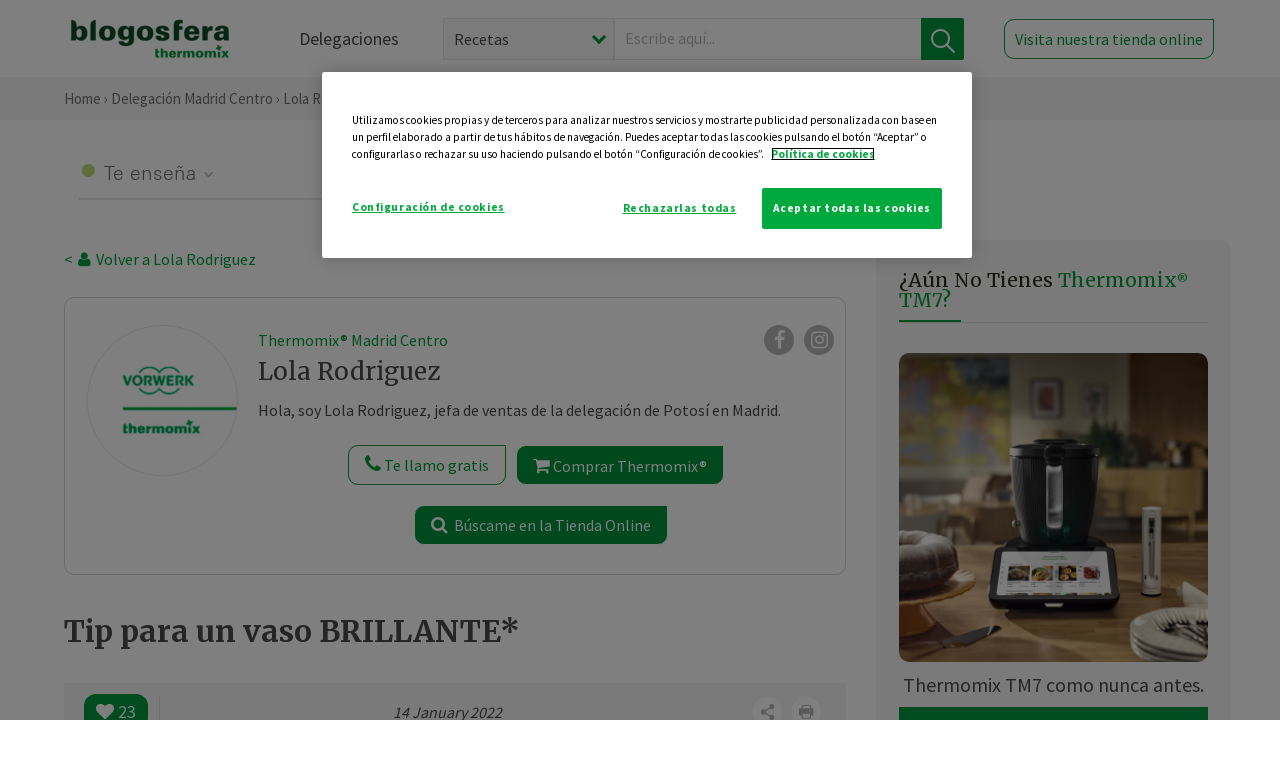

--- FILE ---
content_type: text/html; charset=UTF-8
request_url: https://thermomix-madrid-centro.es/belen-paradinas/general/tip-para-un-vaso-brillante/
body_size: 17813
content:
<!DOCTYPE html><html lang="es" xmlns="http://www.w3.org/1999/xhtml"><head> <script type="application/ld+json"> { "@context": "http://schema.org", "@type": "Organization", "name": "Blogosfera Thermomix", "url": "https://blogosferathermomix.es/", "logo": "https://blogosferathermomix.es/images/frontend/corporative/logo.png" } </script><script type="text/javascript" src="https://cdn.cookielaw.org/consent/9ccf9069-3fd4-43cf-b445-6e1e464e72be/OtAutoBlock.js" ></script><script src="https://cdn.cookielaw.org/scripttemplates/otSDKStub.js" data-document-language="true" type="text/javascript" charset="UTF-8" data-domain-script="9ccf9069-3fd4-43cf-b445-6e1e464e72be" ></script><script type="text/javascript">function OptanonWrapper() { }</script><script>(function(w,d,s,l,i){w[l]=w[l]||[];w[l].push({'gtm.start':new Date().getTime(),event:'gtm.js'});var f=d.getElementsByTagName(s)[0],j=d.createElement(s),dl=l!='dataLayer'?'&l='+l:'';j.async=true;j.src='//www.googletagmanager.com/gtm.js?id='+i+dl;f.parentNode.insertBefore(j,f);})(window,document,'script','dataLayer','GTM-WWJ4WMK');</script><meta charset="utf-8"><meta http-equiv="X-UA-Compatible" content="IE=edge"><meta name="viewport" content="width=device-width, initial-scale=1, user-scalable=no" /><title>Tip para un vaso BRILLANTE* - Noticias Blog - Blog de * LOLA RODRIGUEZ de Thermomix&reg; Madrid Centro</title><meta name="description" content="Tip para un vaso BRILLANTE*, una receta de Noticias Blog, elaborada por * LOLA RODRIGUEZ . Descubre las mejores recetas de Blogosfera Thermomix&reg; Madrid Centro"/><meta property="og:type" content="website"/><meta property="og:site_name" content="Thermomix&reg; Madrid Centro"/><meta property="og:url" content="https://thermomix-madrid-centro.es/belen-paradinas/general/tip-para-un-vaso-brillante/"/><meta property="og:title" content="Tip para un vaso BRILLANTE* - Noticias Blog - Blog de * LOLA RODRIGUEZ de Thermomix&reg; Madrid Centro"/><meta property="og:description" content="Tip para un vaso BRILLANTE*, una receta de Noticias Blog, elaborada por * LOLA RODRIGUEZ . Descubre las mejores recetas de Blogosfera Thermomix&reg; Madrid Centro"/><meta name="twitter:card" content="summary"/><meta name="twitter:site" content="@ThermomixESP"/><meta name="twitter:title" content="Tip para un vaso BRILLANTE* - Noticias Blog - Blog de * LOLA RODRIGUEZ de Thermomix&reg; Madrid Centro"/><meta name="twitter:description" content="Tip para un vaso BRILLANTE*, una receta de Noticias Blog, elaborada por * LOLA RODRIGUEZ . Descubre las mejores recetas de Blogosfera Thermomix&reg; Madrid Centro"/><meta name="twitter:url" content="https://thermomix-madrid-centro.es/belen-paradinas/general/tip-para-un-vaso-brillante/"/><meta itemprop="name" content="Tip para un vaso BRILLANTE*"><meta itemprop="description" content="Tip para un vaso BRILLANTE*, una receta de Noticias Blog, elaborada por * LOLA RODRIGUEZ . Descubre las mejores recetas de Blogosfera Thermomix&reg; Madrid Centro"><meta property="og:locale" content="es_ES"/><link rel="canonical" href="https://thermomix-madrid-centro.es/belen-paradinas/general/tip-para-un-vaso-brillante/"/><meta property="og:image" content="https://blogosferathermomix.es/dynamic_content/images/posts/0301b5c256c6c750445615fe4cd0c54a.jpg"/><meta name="twitter:image" content="https://blogosferathermomix.es/dynamic_content/images/posts/0301b5c256c6c750445615fe4cd0c54a.jpg"/><!--[if lt IE 9]><script src="https://oss.maxcdn.com/libs/html5shiv/3.7.0/html5shiv.js"></script><script src="https://oss.maxcdn.com/libs/respond.js/1.4.2/respond.min.js"></script><![endif]--><meta name="csrf-token" content="F0cbPmpXgBZjRa0xjtOvjW1zEOZ2riSONTOiQb96"><link rel="shortcut icon" href="https://thermomix-madrid-centro.es/images/frontend/favicon.ico" /><link rel="icon" href="https://thermomix-madrid-centro.es/images/frontend/favicon.ico" /><script> window.Laravel = {"csrfToken":"F0cbPmpXgBZjRa0xjtOvjW1zEOZ2riSONTOiQb96"} </script> <link href="https://thermomix-madrid-centro.es/css/frontend/plugins/jquery/jquery-ui.min.css?version=1.3.0" rel="stylesheet" /> <link href="https://thermomix-madrid-centro.es/css/frontend/plugins/bootstrap/bootstrap.css?version=1.3.0" rel="stylesheet" /> <link href="https://thermomix-madrid-centro.es/css/frontend/plugins/owl-carousel/css/owl.carousel.min.css?version=1.3.0" rel="stylesheet" /> <link href="https://thermomix-madrid-centro.es/css/frontend/plugins/owl-carousel/css/owl.theme.default.min.css?version=1.3.0" rel="stylesheet" /> <link href="https://thermomix-madrid-centro.es/css/frontend/plugins/blueimp/css/blueimp-gallery.min.css?version=1.3.0" rel="stylesheet" /> <link href="https://thermomix-madrid-centro.es/css/frontend/corporative/../font-awesome/css/font-awesome.min.css?version=1.3.0" rel="stylesheet" /> <link href="https://thermomix-madrid-centro.es/css/frontend/corporative/animate.min.css?version=1.3.0" rel="stylesheet" /> <link href="https://thermomix-madrid-centro.es/css/frontend/corporative/icomoon.css?version=1.3.0" rel="stylesheet" /> <link href="https://thermomix-madrid-centro.es/css/frontend/corporative/styles.css?version=1.3.0" rel="stylesheet" /> <script> var app = [];var lang = "js_interface";var secure_url = "\/\/blogosferathermomix.es";var constant_base_url = "\/\/blogosferathermomix.es\/";var base_url = "https:\/\/thermomix-madrid-centro.es";var locale = "es";var is_mobile = false; </script> <!--[if lt IE 9]> <script src="https://oss.maxcdn.com/libs/html5shiv/3.7.0/html5shiv.js"></script> <script src="https://oss.maxcdn.com/libs/respond.js/1.4.2/respond.min.js"></script> <![endif]--> <script>window.onPreSubmitForm = function (callback, formId) {window.onSubmitRecaptcha = function (token) {var responseRecaptcha = $('.g-recaptcha-response').val(token);$("#"+formId).append(responseRecaptcha);callback(formId);grecaptcha.reset();};grecaptcha.execute();};</script><script src="https://www.google.com/recaptcha/api.js" async defer></script><script type="application/ld+json"> { "@context": "http://schema.org/", "@type": "Recipe", "name": "Tip para un vaso BRILLANTE*", "image": "https://blogosferathermomix.es/dynamic_content/images/posts/0301b5c256c6c750445615fe4cd0c54a.jpg", "author": { "@type": "Person", "name": "* BELEN PARADINAS" }, "datePublished":"2022-01-14", "description": "Quieres que el vaso de tu Thermomix&reg; este brillante como un sol ??Sigue estos pasos:*AGUA HASTA EL MAXIMO *CHORRITO DE DETERGENTE LIQUIDO PARA LAVAVAJILLAS *AGREGAR UNA CUCHARADA DE BICARBONATO 30MIN/90/VELOCIDAD 1Te aseguro que tu vaso brillara tanto como tu.¿Tu Thermomix&reg; necesita una revisión? Déjalo en manos de nuestros expertos en el Servicio de recogida a domicilio para Asistencia Técnica en este enlace", "recipeCategory": "Noticias Blog", "keywords": "Tip para un vaso BRILLANTE*,Noticias Blog"}</script> </head><body id="page-top"><div id="container_loading" style="visibility: hidden; opacity : 0;"><div id="spinner"></div></div><noscript><iframe src="//www.googletagmanager.com/ns.html?id=GTM-WWJ4WMK"height="0" width="0" style="display:none;visibility:hidden"></iframe></noscript> <nav id="mainNav" class="navbar navbar-default navbar-custom navbar-fixed-top desktop-view"> <div class="container-fluid container-resolution header-container-align"> <div class="navbar-header page-scroll"> <a class="navbar-brand page-scroll" href="https://blogosferathermomix.es/"> <img src="https://cdn.blogsthermomix.es/images/frontend/corporative/logo.png" alt="Blogosfera Thermomix®"> </a> </div> <div class="collapse navbar-collapse main-nav-list" id="bs-navbar-collapse-1"> <ul class="nav navbar-nav navbar-right"> <li> <a class="page-scroll EventTraker link-delegaciones" data-category="Menu|Superior|Delegaciones | https://thermomix-madrid-centro.es/belen-paradinas/general/tip-para-un-vaso-brillante" data-action="Click" data-label="GoTo | https://blogosferathermomix.es/delegaciones-thermomix/" href="https://blogosferathermomix.es/delegaciones-thermomix/">Delegaciones</a> </li> <li id="globalSearchDesktop"> <div> <form action="https://thermomix-madrid-centro.es/search" id="search-box" method="post"> <div class="form-search" style="display: flex; width: 100%"> <div class="content-select"> <select name="filter_search" id="filter_search"> <option value="post" >Recetas</option> <option value="advisor" >Agentes Comerciales</option> <option value="area" >Delegaciones</option> <option value="new" >Noticias</option> </select> <i></i> </div> <div class="content-input"> <input type="text" value="" name="term" id="term" placeholder="Escribe aquí... " class="input-text" required> <button style="background-color: #00913d" class="button-search EventTraker" data-category="Buscador | https://thermomix-madrid-centro.es/belen-paradinas/general/tip-para-un-vaso-brillante" data-action="Click" data-label="Submit" type="submit"> <span class=" EventTraker" data-category="Buscador | https://thermomix-madrid-centro.es/belen-paradinas/general/tip-para-un-vaso-brillante" data-action="Click" data-label="Submit"> <img id="search-global-icon" src="https://cdn.blogsthermomix.es/images/frontend/corporative/search-icon.png" alt="Busca receta, agente o delegación" class=" EventTraker" data-category="Buscador | https://thermomix-madrid-centro.es/belen-paradinas/general/tip-para-un-vaso-brillante" data-action="Click" data-label="Submit"> </span> <span id="search_global_spinner"></span> </button> </div> <input type="hidden" name="_token" id="_token" value="F0cbPmpXgBZjRa0xjtOvjW1zEOZ2riSONTOiQb96"> </div> </form></div> </li> <li class="buy-now-button"> <a class="page-scroll btn-secondary EventTraker btn-visit-store" data-category="Menu|Superior|Visitar | https://thermomix-madrid-centro.es/belen-paradinas/general/tip-para-un-vaso-brillante" data-action="Click" data-label="GoTo | https://vorwerk.com/es/es/productos/tienda-online?advisorID=ET00000001" href="https://vorwerk.com/es/es/productos/tienda-online?advisorID=ET00000001" target="_blank">Visita nuestra tienda online</a> </li> </ul> </div> </div> </nav> <nav class="navbar responsive-view"> <div class="main-menu-responsive"> <a class="delegations-button" href="https://blogosferathermomix.es/delegaciones-thermomix/"><img src="https://cdn.blogsthermomix.es/images/frontend/corporative/ico-delegacion-movil.svg" alt="icon-delegation-mobile" class="ico-delegacion"></a> <a class="navbar-brand page-scroll" href="https://blogosferathermomix.es/"><img src="https://cdn.blogsthermomix.es/images/frontend/corporative/logo.png" alt="Blogosfera Thermomix®" class="logo-movil"></a> <div class="open-tool-search"><img src="https://cdn.blogsthermomix.es/images/frontend/corporative/ico-lupa-movil.svg" alt="icon-lupa-mobile" class="ico-search active"> <img src="https://cdn.blogsthermomix.es/images/frontend/corporative/close-search.svg" alt="icon-close-search" class="fa fa-times"></div> </div> <div class="list-items-responsive"> <div> <form action="https://thermomix-madrid-centro.es/search" id="search-box" method="post"> <div class="form-search" style="display: flex; width: 100%"> <div class="content-select"> <select name="filter_search" id="filter_search"> <option value="post" >Recetas</option> <option value="advisor" >Agentes Comerciales</option> <option value="area" >Delegaciones</option> <option value="new" >Noticias</option> </select> <i></i> </div> <div class="content-input"> <input type="text" value="" name="term" id="term" placeholder="Escribe aquí... " class="input-text" required> <button style="background-color: #00913d" class="button-search EventTraker" data-category="Buscador | https://thermomix-madrid-centro.es/belen-paradinas/general/tip-para-un-vaso-brillante" data-action="Click" data-label="Submit" type="submit"> <span class=" EventTraker" data-category="Buscador | https://thermomix-madrid-centro.es/belen-paradinas/general/tip-para-un-vaso-brillante" data-action="Click" data-label="Submit"> <img id="search-global-icon" src="https://cdn.blogsthermomix.es/images/frontend/corporative/search-icon.png" alt="Busca receta, agente o delegación" class=" EventTraker" data-category="Buscador | https://thermomix-madrid-centro.es/belen-paradinas/general/tip-para-un-vaso-brillante" data-action="Click" data-label="Submit"> </span> <span id="search_global_spinner"></span> </button> </div> <input type="hidden" name="_token" id="_token" value="F0cbPmpXgBZjRa0xjtOvjW1zEOZ2riSONTOiQb96"> </div> </form></div> </div> </nav> <div class="header-print"> <div class="row"> <div class="col-12"> <img src="https://cdn.blogsthermomix.es/images/frontend/corporative/logo.png" alt="logo"> </div> </div> </div> <section class="main-content content-post home-delegado"> <div class="main-breadcrumb"> <div class="container-fluid container-resolution"> <h3> <a href="https://blogosferathermomix.es/" class="EventTraker" data-category="Breadcrumb | https://thermomix-madrid-centro.es/belen-paradinas/general/tip-para-un-vaso-brillante" data-action="Click" data-label="GoTo | https://blogosferathermomix.es/">Home</a> &rsaquo; <a href="https://thermomix-madrid-centro.es" class="EventTraker" data-category="Breadcrumb | https://thermomix-madrid-centro.es/belen-paradinas/general/tip-para-un-vaso-brillante" data-action="Click" data-label="GoTo | https://thermomix-madrid-centro.es">Delegación Madrid Centro</a> &rsaquo; <a href="https://thermomix-madrid-centro.es/belen-paradinas" class="EventTraker" data-category="Breadcrumb | https://thermomix-madrid-centro.es/belen-paradinas/general/tip-para-un-vaso-brillante" data-action="Click" data-label="GoTo | https://thermomix-madrid-centro.es/belen-paradinas">Lola Rodriguez</a> &rsaquo; <a href="https://thermomix-madrid-centro.es/belen-paradinas/noticias/" class="EventTraker" data-category="Breadcrumb | https://thermomix-madrid-centro.es/belen-paradinas/general/tip-para-un-vaso-brillante" data-action="Click" data-label="GoTo | https://thermomix-madrid-centro.es/belen-paradinas/noticias/">Noticias Blog</a> &rsaquo; Tip para un vaso BRILLANTE* </h3> </div></div> <div class="container-fluid container-resolution "> <div class="row"> <div class="col-12 col-lg-12 col-menu-categorias"> <div class="categorias-blog-new"> <div class="col-categorias"> <div class="cat-title" id="cat-25">Te enseña</div> <ul class="sub-categorias" id="subcat-25"> <li> <a href="https://thermomix-madrid-centro.es/belen-paradinas/noticias/">Noticias Blog</a></li> </ul> </div> </div> </div> </div> <div class="row container-delegacion no-menu-categories"> <div class="col-lg-8 col-md-8 col-sm-12 col-xs-12 wrapper-content wrapper-receta"> <div class="main-breadcrumb-new"> <a href="https://thermomix-madrid-centro.es/belen-paradinas" class="link-goback EventTraker" >< <i class="fa fa-user" aria-hidden="true"></i> Volver a Lola Rodriguez</a> </div> <div class="box-area box-delegado-info"> <div> <img style="border: 1px solid #e9e6e6;border-radius: 50%;" src="https://cdn.blogsthermomix.es/dynamic_content/images/advisors/default_avatar.jpg" class="img-responsive img-delegado-big" alt="advisor-image"> </div> <div class="content content-delegado"> <div class="head-delegado"> <img style="border: 1px solid #e9e6e6;border-radius: 50%;" src="https://cdn.blogsthermomix.es/dynamic_content/images/advisors/default_avatar.jpg" class="img-responsive" alt="advisor-image-default"> <div class="box-title"> <img src="https://cdn.blogsthermomix.es/images/frontend/corporative/ico-puntos.png" alt="icon-points" class="img-responsive icon-rrss-movil" /> <div class="title"> <a href="https://thermomix-madrid-centro.es">Thermomix® Madrid Centro</a> <h3>Lola Rodriguez</h3> </div> <div class="box-rrss"> <a href="https://www.facebook.com/ThermomixSpain/" target="_blank"> <i class="fa fa-facebook"></i> </a> <a href="https://www.instagram.com/thermomixespana/?hl=es" style="padding-left: 10px;" target="_blank"> <i class="fa fa-instagram"></i> </a> </div> </div> </div> <div class="readMorenew"><p>Hola, soy Lola Rodriguez, jefa de ventas de la delegaci&oacute;n de Potos&iacute; en Madrid.</p></div> <div class="fulltext"><p>Hola, soy Lola Rodriguez, jefa de ventas de la delegaci&oacute;n de Potos&iacute; en Madrid.</p></div> <div class="actions-delegado"> <button type="button" class="btn-delegado" data-advisor_name="" data-toggle="modal" data-target="#ModalCallYouForm"> <i class="fa fa-phone" ></i> Te llamo gratis </button> <a class="btn-delegado btn-delegado-verde" href="https://vorwerk.com/es/es/productos/thermomix/thermomix-tm6?advisorID=ET00000001"> <i class="fa fa-shopping-cart" aria-hidden="true"></i> Comprar Thermomix® </a> <a id="btn_web_shop" class="btn-delegado btn-delegado-verde" href="" target="_blank"> <span><i class="fa fa-search" aria-hidden="true"></i> Búscame en la Tienda Online</span> </a> </div> </div> </div><div id="ModalCallYouForm" class="modal fade modal-action" role="dialog"> <div class="modal-dialog modal-lg"> <div class="modal-content "> <div class="modal-header " style="border: none;"> <button type="button" class="close" data-dismiss="modal">&times;</button> </div> <div class="modal-body"> <div class="modal-container"> <div class="row"> <div style="background-image: url(https://cdn.blogsthermomix.es/images/frontend/corporative/bg-modal-advisor-contact.webp)" class="col-md-6 col-12 col-img"> <img src="https://cdn.blogsthermomix.es/images/frontend/corporative/bg-modal-advisor-contact.webp" alt="img-modal-call" class="img-responsive" /> </div> <div class="col-md-6 col-12 col-txt"> <h3>¿Quieres que te llame <span>Lola Rodriguez?</span></h3> <p>Te llamamos gratis para explicarte las <strong>ventajas de Thermomix®.</strong><br />Rellena los campos para poder llamarte</p> <div class="box-form"><form data-pre-submit="onPreSubmitForm" class="info-call" name="callYouForm" id="callYouForm" action="https://thermomix-madrid-centro.es/api/advisor-contact" method="post" novalidate data-validation="validate" role="form"><div class="row control-group col-lg-12 "><div class="form-group "><input type="text" class="form-control " placeholder="Nombre" id="name" name="name" validation="required:true" value=""> </div> </div><div class="row control-group col-lg-12 "><div class="form-group "><input type="text" class="form-control " placeholder="Teléfono *" id="phone" name="phone" validation="required:true numberPhone:true" value=""> </div> </div><div class="row control-group col-lg-12 "><div class="form-group "><input type="text" class="form-control " placeholder="CP *" id="cp" name="cp" validation="required:true cpValid:true" value=""> </div> </div><div class="row control-group col-lg-12 "><div class="form-group "><select class="form-control " id="available" name="available" validation="required:true"><option value="">Selecciona un horario</option><option value="morming" >Mañana</option><option value="afternoon" >Tarde</option></select> </div> </div><div class="row control-group col-lg-12 privacy checkbox"><div class="form-group "><p>En Vorwerk trataremos tus datos para gestionar la consulta realizada. Puedes ejercer tus derechos de acceso, rectificación, cancelación, oposición, limitación del tratamiento y portabilidad escribiéndonos a protecciondedatos@vorwerk.es. Más información en la<a href="https://www.vorwerk.com/es/es/c/home/general/politica-privacidad"title="Política de Privacidad" target="_blank"> Política de Privacidad.</a></p><label><input type="checkbox" id="legals1" name="legals1" validation="required:true" >Autorizo el tratamiento de mis datos personales para el envío de comunicaciones comerciales sobre productos o servicios de Vorwerk España.</label> </div> </div><div class="row control-group col-lg-12 privacy checkbox"><div class="form-group "><label><input type="checkbox" id="legals" name="legals" validation="required:true" >Acepto el envío de mis datos personales para permitir a Vorwek ponerse en contacto conmigo.</label> </div> </div><input type="hidden" id="advisor_id" name="advisor_id" value="eyJpdiI6IlBTUit3N3hmeVY4dWEyWmFZMHh3Mnc9PSIsInZhbHVlIjoiM0pWVFJzSWVsRlNGbUhLTmIrUUptZz09IiwibWFjIjoiNGNiMTVkZDlhOGE1ODhhODI0M2ViMTM4MjZmMTU2OGIyYWYyMTc0MWVlZDNmYWFjYjdhZjJlZWYyNTAzZWMyOCJ9"><input type="hidden" id="advisor_name" name="advisor_name" value="Lola Rodriguez"><input type="hidden" id="advisor_email" name="advisor_email" value="jvth19.7@ithermomix.es"><input type="hidden" id="blog_id" name="blog_id" value="eyJpdiI6Im43Y0hFMkV0bUJvWTVNUmsrZ05pWnc9PSIsInZhbHVlIjoiRWFHTUt1bGx5RkNrR1B2ajVBQXI1Zz09IiwibWFjIjoiZTI1ZmJlN2U3YTQ5OTEyM2Y2MDQ0NDYzNTM3NmZmY2VjMDY3YmE1MGJjNGY2N2U1YzUyNDA4MGQ3NjRhOWFlNyJ9"><input type="hidden" id="area_id" name="area_id" value="eyJpdiI6ImZTOFZxbGIybkFGWU1UcHYyc2toTXc9PSIsInZhbHVlIjoieDNxUXRNOUJuN3V0N1Q5Y2g5blJudz09IiwibWFjIjoiYzM5M2E0ZjkxZTQzZDJlZmZhZTY4ZWI5N2VkNWM4ZjUwNWE3MDljN2FhODU1MTYzMzk1NTc4ODk5YTcwYjRkZSJ9"><input type="hidden" id="area_name" name="area_name" value="Madrid Centro"> <div class="clearfix"></div> <div id="error_response"></div> <div class="row "> <div class="form-group col-xs-12 "> <button type="submit" class="btn btn-primary btn-md ask-button tracker-button-form">Contactar</button> </div> </div><input type="hidden" name="fid" id="fid" value="eyJpdiI6IjRiVENHZklOUnNCS2hQb1RVK3YzWVE9PSIsInZhbHVlIjoiczZpRU02eHJaTzk0a2RSXC9wRFREeHc9PSIsIm1hYyI6ImM5MTUxYTU0ZTBkZWU1NDBhNDliZDliYmY3MmMxYTVkMDI2Mjk4ZDA3MTNlNjgyZmE1NmY3OWI5NzFmODAyNDgifQ=="/><input type="hidden" name="sid" id="sid" value="eyJpdiI6Im9BaVBVdno0MWtSQkxmV0Jxak1rYmc9PSIsInZhbHVlIjoibWFjSjhiMmE2bmMra1lTRlBIekU4Zz09IiwibWFjIjoiNjkzMzEwMjIwOTQyMzcwYjA4NjRiZTRlNjc0MDE4OWU4MmE0NjE2M2U1NGM0MjA3ZmEyZTAwMzE2MjAzMjVlMyJ9"/><input type="hidden" name="bid" id="bid" value="eyJpdiI6IlpDNTJQUndYMzJvbUs3VlI2c3pDbXc9PSIsInZhbHVlIjoiTDZqV0lQXC90Q2Vsa0EySnVZUGFpMFE9PSIsIm1hYyI6ImU0MDFlYjhjN2VkMTBhMDYyNDYxZTUzZWUwZGZiZDRjM2NhN2Y2ODUyMGQ4YzQ5ZTY4Yzc4NTg1Y2JjNTMwMjIifQ=="/><input type="hidden" name="has_captcha" id="has_captcha" value="1"/><input type="hidden" name="referral" id="referral" value=""/><input type="hidden" name="_token" value="F0cbPmpXgBZjRa0xjtOvjW1zEOZ2riSONTOiQb96"></form> <div class="alert fade in alert-success" id="successcallYouForm" style="display: none"></div></div> </div> </div> </div> </div> </div> </div></div><div id="ModalWhatsappMeForm" class="modal fade modal-action" role="dialog"> <div class="modal-dialog modal-lg"> <div class="modal-content "> <div class="modal-header " style="border: none;"> <button type="button" class="close" data-dismiss="modal">&times;</button> </div> <div class="modal-body "> <div class="modal-container"> <div class="row"> <div class="col-md-6 col-12 col-img col-img-agente"> <img src="https://cdn.blogsthermomix.es/images/frontend/corporative/bg-modal-agente.jpg" alt="image-modal-whatsapp" class="img-responsive" /> </div> <div class="col-md-6 col-12 col-txt"> <h3>¿Quieres hablar con <span>Lola Rodriguez</span> por Whatsapp?</h3> <p>Indica tu nombre y teléfono y podrás escribirme directamente</p> <div class="box-form" style="margin-left: 15px;"><form data-pre-submit="onPreSubmitForm" class="user-ask" name="whatsappMeForm" id="whatsappMeForm" action="https://thermomix-madrid-centro.es/api/advisor-contact" method="post" novalidate data-validation="validate" role="form"><div class="row control-group col-lg-12 col-sm-6"><div class="form-group "><input type="text" class="form-control " placeholder="Nombre" id="name" name="name" validation="required:true" value=""> </div> </div><div class="row control-group col-lg-12 col-sm-6"><div class="form-group "><input type="text" class="form-control " placeholder="Teléfono *" id="phone" name="phone" validation="required:true numberPhone:true" value=""> </div> </div><div class="row control-group col-lg-12 col-md-12 col-sm-12 privacy checkbox"><div class="form-group "><p>En Vorwerk trataremos tus datos para gestionar la consulta realizada. Puedes ejercer tus derechos de acceso, rectificación, cancelación, oposición, limitación del tratamiento y portabilidad escribiéndonos a protecciondedatos@vorwerk.es. Más información en la<a href="https://www.vorwerk.com/es/es/c/home/general/politica-privacidad"title="Política de Privacidad" target="_blank"> Política de Privacidad.</a></p><label><input type="checkbox" id="legals1" name="legals1" validation="required:true" >Autorizo el tratamiento de mis datos personales para el envío de comunicaciones comerciales sobre productos o servicios de Vorwerk España.</label> </div> </div><div class="row control-group col-lg-12 col-md-12 col-sm-12 privacy checkbox"><div class="form-group "><label><input type="checkbox" id="legals" name="legals" validation="required:true" >Acepto el envío de mis datos personales para permitir a Vorwek ponerse en contacto conmigo.</label> </div> </div><input type="hidden" id="advisor_id" name="advisor_id" value="eyJpdiI6IlBTUit3N3hmeVY4dWEyWmFZMHh3Mnc9PSIsInZhbHVlIjoiM0pWVFJzSWVsRlNGbUhLTmIrUUptZz09IiwibWFjIjoiNGNiMTVkZDlhOGE1ODhhODI0M2ViMTM4MjZmMTU2OGIyYWYyMTc0MWVlZDNmYWFjYjdhZjJlZWYyNTAzZWMyOCJ9"><input type="hidden" id="advisor_name" name="advisor_name" value="Lola Rodriguez"><input type="hidden" id="advisor_email" name="advisor_email" value="jvth19.7@ithermomix.es"><input type="hidden" id="advisor_phone" name="advisor_phone" value="679619646"><input type="hidden" id="blog_id" name="blog_id" value="eyJpdiI6Im43Y0hFMkV0bUJvWTVNUmsrZ05pWnc9PSIsInZhbHVlIjoiRWFHTUt1bGx5RkNrR1B2ajVBQXI1Zz09IiwibWFjIjoiZTI1ZmJlN2U3YTQ5OTEyM2Y2MDQ0NDYzNTM3NmZmY2VjMDY3YmE1MGJjNGY2N2U1YzUyNDA4MGQ3NjRhOWFlNyJ9"><input type="hidden" id="area_id" name="area_id" value="eyJpdiI6ImZTOFZxbGIybkFGWU1UcHYyc2toTXc9PSIsInZhbHVlIjoieDNxUXRNOUJuN3V0N1Q5Y2g5blJudz09IiwibWFjIjoiYzM5M2E0ZjkxZTQzZDJlZmZhZTY4ZWI5N2VkNWM4ZjUwNWE3MDljN2FhODU1MTYzMzk1NTc4ODk5YTcwYjRkZSJ9"><input type="hidden" id="area_name" name="area_name" value="Madrid Centro"> <div class="clearfix"></div> <div id="error_response"></div> <div class="row "> <div class="form-group col-xs-12 "> <button type="submit" class="btn btn-primary btn-md ask-button tracker-button-form">Contactar</button> </div> </div><input type="hidden" name="fid" id="fid" value="eyJpdiI6IlVLRFVFRVVHNGg4OXpTc0RPcmpOamc9PSIsInZhbHVlIjoidXlyUGtHWGdleFYzZDd5TlBkYm14UT09IiwibWFjIjoiODA4MjkyMmQwNWMzY2RlMDFiMjY0YTE4MGRkZmVjZjUxZTdhZmViYTRkOTJkOWY1MzkwYmUwYTU1ZTI5ODM2MyJ9"/><input type="hidden" name="sid" id="sid" value="eyJpdiI6ImswQWtsakV1ZFVKYUJmeGR5V3N6UEE9PSIsInZhbHVlIjoiZXRJU1hGMml6eW94ZkM4ZXExTFwvemc9PSIsIm1hYyI6IjA0ZDg3YjNjYWVjZDE5MzdlMDE4MzVkODg3YzgwNTdhYWVmZGVmYzkwZmEyYTdmYmQ3MTgyNDNiMGZmYzllYzgifQ=="/><input type="hidden" name="bid" id="bid" value="eyJpdiI6IlpDNTJQUndYMzJvbUs3VlI2c3pDbXc9PSIsInZhbHVlIjoiTDZqV0lQXC90Q2Vsa0EySnVZUGFpMFE9PSIsIm1hYyI6ImU0MDFlYjhjN2VkMTBhMDYyNDYxZTUzZWUwZGZiZDRjM2NhN2Y2ODUyMGQ4YzQ5ZTY4Yzc4NTg1Y2JjNTMwMjIifQ=="/><input type="hidden" name="has_captcha" id="has_captcha" value="1"/><input type="hidden" name="referral" id="referral" value=""/><input type="hidden" name="_token" value="F0cbPmpXgBZjRa0xjtOvjW1zEOZ2riSONTOiQb96"></form> <div class="alert fade in alert-success" id="successwhatsappMeForm" style="display: none"></div></div> </div> </div> </div> </div> </div> </div></div><div id='captcha-container' class="row control-group col-lg-12" style="z-index: 99999; display: none;"> <div class="form-group col-xs-12 text-center captcha-container"> <div class="g-recaptcha" data-sitekey="6Lfb8TQUAAAAAFhspCrOEft1vbB1OF1T4nnG1aVz" data-callback="onSubmitRecaptcha" data-size="invisible"> </div> </div></div> <div class="col-lg-12 col-md-12 col-sm-12 col-xs-12 blog-detail no-padding"> <h1>Tip para un vaso BRILLANTE*</h1> <span class="date-mobile"> 14 January 2022</span> <div class="blog-detail-subtitle"> <div class="post-bar post-top-bar"> <div class="actions"> <button class="like-review post-liked" > <span class="likes" id="num_likes"> 23 </span> <input type="hidden" class="post_id" value="eyJpdiI6Ik9SVTdOWnlNVlVzdVBKc3d6dU9rU2c9PSIsInZhbHVlIjoiWkpvK3kwWFwvYlhMbno1NUpFUTNsTGc9PSIsIm1hYyI6ImMwOGNlNDVkODA2OTdjZGJjZmQ0N2I4Zjk0ZjA0NjJlMDJmZmEzMDQ0NzA2MGE4OTcwMWNiMzg5Zjk4MWE3NjEifQ=="> <input type="hidden" class="blog_id" value="eyJpdiI6ImJoRWhpdFJvZDhqXC81dlMxcVVkK0NBPT0iLCJ2YWx1ZSI6IkRQZU95MnllV21SZVNKZE9pckVjUlE9PSIsIm1hYyI6Ijk2MWQwZDQxNTk2OTY5Yzg0OGUwZjMzZWIxMDgxNmZkNTk4OGMxNTgyMzZjYzQ3MjNjMWUzYmE0ODdiMTgxYzEifQ=="> <input type="hidden" class="advisor_id" value="eyJpdiI6IkJFNTY4WHFYWTdCcXBMSWMrdnRlUmc9PSIsInZhbHVlIjoiaDdIMUdhakh0WlJDYkVJWDUwaGVPdz09IiwibWFjIjoiN2RhNTQzNzZiNTg2MmY0ZmVjZTJmMWRmNGQzYWJiYTA2YjBjNzMwNTYxNjc3ZTk1ZWRiYWRiZTdlYzA5ZWJhNiJ9"> </button> </div> <span class="date"> 14 January 2022</span> <div> <div class="box-share"> <div class="btn-action-share"> <img src="https://cdn.blogsthermomix.es/images/frontend/corporative/share.svg" alt="icon-share" /> </div> <div class="box-rrss-share box-share-topbar"> <div class="share-buttons"> <ul class="share-button-list"> <li> <a href="https://api.whatsapp.com/send?text=:%20" class=" EventTraker" data-category="RRSS|Twitter | https://thermomix-madrid-centro.es/belen-paradinas/general/tip-para-un-vaso-brillante" data-action="Click" data-label="GoTo | https://thermomix-madrid-centro.es/belen-paradinas/noticias/tip-para-un-vaso-brillante/" target="_blank" title="Whatsapp" target="_blank" onclick="window.open('https://api.whatsapp.com/send?text=' + encodeURIComponent(document.title) + ':%20' + encodeURIComponent('https://thermomix-madrid-centro.es/belen-paradinas/noticias/tip-para-un-vaso-brillante/'), 'whatsapp', 'width=500,height=375'); return false;"> <i class="fa fa-whatsapp" aria-hidden="true" data-category="RRSS|Whatsapp | https://thermomix-madrid-centro.es/belen-paradinas/general/tip-para-un-vaso-brillante" data-action="Click" data-label="GoTo | https://thermomix-madrid-centro.es/belen-paradinas/noticias/tip-para-un-vaso-brillante/"></i> </a> </li> <li> <a href="https://www.facebook.com/sharer/sharer.php?u=&t=" class=" EventTraker" data-category="RRSS|Facebook | https://thermomix-madrid-centro.es/belen-paradinas/general/tip-para-un-vaso-brillante" data-action="Click" data-label="GoTo | https://thermomix-madrid-centro.es/belen-paradinas/noticias/tip-para-un-vaso-brillante/" title="Facebook" target="_blank" onclick="window.open('https://www.facebook.com/sharer/sharer.php?u=' + encodeURIComponent('https://thermomix-madrid-centro.es/belen-paradinas/noticias/tip-para-un-vaso-brillante/') + '&t=' + encodeURIComponent('https://thermomix-madrid-centro.es/belen-paradinas/noticias/tip-para-un-vaso-brillante/'), 'facebook', 'width=500,height=375'); return false;"> <i class="fa fa-facebook" aria-hidden="true" data-category="RRSS|Facebook | https://thermomix-madrid-centro.es/belen-paradinas/general/tip-para-un-vaso-brillante" data-action="Click" data-label="GoTo | https://thermomix-madrid-centro.es/belen-paradinas/noticias/tip-para-un-vaso-brillante/"></i> </a> </li> <li> <a href="https://twitter.com/intent/tweet?source=&text=:%20" class=" EventTraker" data-category="RRSS|Twitter | https://thermomix-madrid-centro.es/belen-paradinas/general/tip-para-un-vaso-brillante" data-action="Click" data-label="GoTo | https://thermomix-madrid-centro.es/belen-paradinas/noticias/tip-para-un-vaso-brillante/" target="_blank" title="Twitter" onclick="window.open('https://twitter.com/intent/tweet?text=' + encodeURIComponent(document.title) + ':%20' + encodeURIComponent('https://thermomix-madrid-centro.es/belen-paradinas/noticias/tip-para-un-vaso-brillante/'), 'twitter', 'width=500,height=500'); return false;"> <i class="fa fa-twitter" aria-hidden="true" data-category="RRSS|twitter | https://thermomix-madrid-centro.es/belen-paradinas/general/tip-para-un-vaso-brillante" data-action="Click" data-label="GoTo | https://thermomix-madrid-centro.es/belen-paradinas/noticias/tip-para-un-vaso-brillante/"></i> </a> </li> </ul></div> </div> </div> <div class="action-print" onclick="window.print();"> <img src="https://cdn.blogsthermomix.es/images/frontend/corporative/ico-print.svg" alt="icon-print" /> </div> </div> </div> <div class="featured-image"> <img src="https://cdn.blogsthermomix.es/dynamic_content/images/posts/0301b5c256c6c750445615fe4cd0c54a.jpg" alt="highlighted-image"> </div> <div class="post-bar bar-categorias categorias"> <div class="box-categorias"> <span>Categoría: </span> <div class="categorias-text"> <div class="categoria-box"> <div class="categoria noticias" style="background-color:#BFDA77; height: 14px;width: 14px; border-radius: 50%"> </div> <a href="https://thermomix-madrid-centro.es/belen-paradinas/noticias/">Noticias Blog</a> </div> </div> </div> </div> </div> <div class="wysiwyg" id="wysiwyg"> <p>Quieres que el vaso de tu Thermomix&reg; este brillante como un sol ??</p><br /><p>Sigue estos pasos:</p><br /><p>*AGUA HASTA EL MAXIMO </p><br /><p>*CHORRITO DE DETERGENTE LIQUIDO PARA LAVAVAJILLAS </p><br /><p>*AGREGAR UNA CUCHARADA DE BICARBONATO </p><br /><p>30MIN/90/VELOCIDAD 1</p><br /><p>Te aseguro que tu vaso brillara tanto como tu.</p><br /><p>¿Tu Thermomix&reg; necesita una revisión? Déjalo en manos de nuestros expertos en el <a href="https://protection.retarus.com/v1?u=https%3A%2F%2F0xsws.mjt.lu%2Flnk%2FAVYAAEepxIYAAAAAAAAAAAat5S8AAAABB6UAAAAAABksJwBh4UWAY5WOjFuLTbKwIDqjtddcDQAHHYI%2F2%2FCS7JTKKt9ZnwdyQZ8DkOtw%[base64]&amp;c=3rznVLu&amp;r=1W9GtLa60DlPFFerNHDgQB&amp;k=7s1&amp;s=yBfx5agSzLsAJ9qx5ZKYDvVxHScjtktT9pfabPc1U3G" target="_blank">Servicio de recogida a domicilio para Asistencia Técnica</a> en este enlace<br></p> <div id="blueimp-gallery" class="blueimp-gallery"> <div class="slides"></div> <h3 class="title"></h3> <p class="description"></p> <a class="prev">‹</a> <a class="next">›</a> <a class="close">×</a> <a class="play-pause"></a> <ol class="indicator"> </ol> </div> </div> <a class="tracker-button-form EventTraker btn-demo" data-category="SolicitarDemoInPost | https://thermomix-madrid-centro.es/belen-paradinas/general/tip-para-un-vaso-brillante" data-action="Click" data-label="GoTo | https://thermomix-madrid-centro.es/belen-paradinas/comprar-thermomix/" href="https://thermomix-madrid-centro.es/belen-paradinas/comprar-thermomix/">Solicita demostración</a> <div class="qr-box"> <img src="[data-uri]" alt="" class="qr-code"> </div> <div class="bottom-bar"> <div class="inner-bar left-bar"> <div class="actions"> <button class="like-review post-liked" > <span class="likes" id="num_likes"> 23 </span> <input type="hidden" class="post_id" value="eyJpdiI6Ik9SVTdOWnlNVlVzdVBKc3d6dU9rU2c9PSIsInZhbHVlIjoiWkpvK3kwWFwvYlhMbno1NUpFUTNsTGc9PSIsIm1hYyI6ImMwOGNlNDVkODA2OTdjZGJjZmQ0N2I4Zjk0ZjA0NjJlMDJmZmEzMDQ0NzA2MGE4OTcwMWNiMzg5Zjk4MWE3NjEifQ=="> </button> </div> <div class="categorias"> <div class="categorias-text"> <div class="categoria-box"> <div class="categoria noticias" style="background-color:#BFDA77; height: 14px;width: 14px; border-radius: 50%"> </div> <a href="https://thermomix-madrid-centro.es/belen-paradinas/noticias/">Noticias Blog</a> </div> </div> </div> </div> <div class="inner-bar right-bar"> <span class="date"> 14 January 2022</span> <div class="box-share"> <div class="btn-action action-share"> <img src="https://cdn.blogsthermomix.es/images/frontend/corporative/share.svg" alt="icon-share-2" /> </div> <div class="box-rrss-share box-share-bottombar"> <div class="share-buttons"> <ul class="share-button-list"> <li> <a href="https://api.whatsapp.com/send?text=:%20" class=" EventTraker" data-category="RRSS|Twitter | https://thermomix-madrid-centro.es/belen-paradinas/general/tip-para-un-vaso-brillante" data-action="Click" data-label="GoTo | https://thermomix-madrid-centro.es/belen-paradinas/noticias/tip-para-un-vaso-brillante/" target="_blank" title="Whatsapp" target="_blank" onclick="window.open('https://api.whatsapp.com/send?text=' + encodeURIComponent(document.title) + ':%20' + encodeURIComponent('https://thermomix-madrid-centro.es/belen-paradinas/noticias/tip-para-un-vaso-brillante/'), 'whatsapp', 'width=500,height=375'); return false;"> <i class="fa fa-whatsapp" aria-hidden="true" data-category="RRSS|Whatsapp | https://thermomix-madrid-centro.es/belen-paradinas/general/tip-para-un-vaso-brillante" data-action="Click" data-label="GoTo | https://thermomix-madrid-centro.es/belen-paradinas/noticias/tip-para-un-vaso-brillante/"></i> </a> </li> <li> <a href="https://www.facebook.com/sharer/sharer.php?u=&t=" class=" EventTraker" data-category="RRSS|Facebook | https://thermomix-madrid-centro.es/belen-paradinas/general/tip-para-un-vaso-brillante" data-action="Click" data-label="GoTo | https://thermomix-madrid-centro.es/belen-paradinas/noticias/tip-para-un-vaso-brillante/" title="Facebook" target="_blank" onclick="window.open('https://www.facebook.com/sharer/sharer.php?u=' + encodeURIComponent('https://thermomix-madrid-centro.es/belen-paradinas/noticias/tip-para-un-vaso-brillante/') + '&t=' + encodeURIComponent('https://thermomix-madrid-centro.es/belen-paradinas/noticias/tip-para-un-vaso-brillante/'), 'facebook', 'width=500,height=375'); return false;"> <i class="fa fa-facebook" aria-hidden="true" data-category="RRSS|Facebook | https://thermomix-madrid-centro.es/belen-paradinas/general/tip-para-un-vaso-brillante" data-action="Click" data-label="GoTo | https://thermomix-madrid-centro.es/belen-paradinas/noticias/tip-para-un-vaso-brillante/"></i> </a> </li> <li> <a href="https://twitter.com/intent/tweet?source=&text=:%20" class=" EventTraker" data-category="RRSS|Twitter | https://thermomix-madrid-centro.es/belen-paradinas/general/tip-para-un-vaso-brillante" data-action="Click" data-label="GoTo | https://thermomix-madrid-centro.es/belen-paradinas/noticias/tip-para-un-vaso-brillante/" target="_blank" title="Twitter" onclick="window.open('https://twitter.com/intent/tweet?text=' + encodeURIComponent(document.title) + ':%20' + encodeURIComponent('https://thermomix-madrid-centro.es/belen-paradinas/noticias/tip-para-un-vaso-brillante/'), 'twitter', 'width=500,height=500'); return false;"> <i class="fa fa-twitter" aria-hidden="true" data-category="RRSS|twitter | https://thermomix-madrid-centro.es/belen-paradinas/general/tip-para-un-vaso-brillante" data-action="Click" data-label="GoTo | https://thermomix-madrid-centro.es/belen-paradinas/noticias/tip-para-un-vaso-brillante/"></i> </a> </li> </ul></div> </div> </div> <div class="btn-action action-print" onclick="window.print();"> <img src="https://cdn.blogsthermomix.es/images/frontend/corporative/ico-print.svg" alt="icon-print-2" /> </div> </div> </div> <section class="related-posts posts spacer p-relative"> <h2 class="merry text-center" style="border-bottom: none">Posts <span>relacionados</span></h2> <div class="carrusel-posts-vistos owl-carousel owl-theme"> <div class="post-destacado-home carrusel-item"> <div class="img-container"> <a class="a-zoom EventTraker" data-category="RecetaDestacada | https://thermomix-madrid-centro.es/belen-paradinas/general/tip-para-un-vaso-brillante" data-action="Click" data-label="GoTo | https://thermomix-madrid-centro.es/belen-paradinas/noticias/manten-tu-thermomix-como-el-primer-dia/" href="https://thermomix-madrid-centro.es/belen-paradinas/noticias/manten-tu-thermomix-como-el-primer-dia/"> <img class="img-responsive EventTraker" data-category="RecetaDestacada | https://thermomix-madrid-centro.es/belen-paradinas/general/tip-para-un-vaso-brillante" data-action="Click" data-label="GoTo | https://thermomix-madrid-centro.es/belen-paradinas/noticias/manten-tu-thermomix-como-el-primer-dia/" src="https://cdn.blogsthermomix.es/dynamic_content/images/posts/6ed7c74d3ac05494aa582848a536ea02.jpg" alt=""MANTÉN TU Thermomix&reg; COMO EL PRIMER DÍA""></a> </div> <div class="contenido"> <div class="categorias" style="display: flex"> <div class="categoria noticias" style="background-color:#BFDA77"> <a href="https://thermomix-madrid-centro.es/noticias/">Noticias Blog</a> </div> </div> <p><a href="https://thermomix-madrid-centro.es/belen-paradinas/" class="link-author">Lola Rodriguez</a></p> <h3 class="title"> <a class="EventTraker" data-category="RecetaDestacada | https://thermomix-madrid-centro.es/belen-paradinas/general/tip-para-un-vaso-brillante" data-action="Click" data-label="GoTo | https://thermomix-madrid-centro.es/belen-paradinas/noticias/manten-tu-thermomix-como-el-primer-dia/" href="https://thermomix-madrid-centro.es/belen-paradinas/noticias/manten-tu-thermomix-como-el-primer-dia/">"MANTÉN TU Thermomix&reg; COMO EL PRIMER DÍA"</a> </h3> <div class="actions"> <div class="area"><i class="fa fa-map-marker" aria-hidden="true"></i> Madrid Centro </div> <button class="like-review " > <span class="likes" id="num_likes"> 22 </span> <input type="hidden" class="post_id" value="eyJpdiI6IkkrUVVEaHh1cCs0VEFWaFR3djBvT2c9PSIsInZhbHVlIjoiK04wNHJWUnYxMG42a2k0U2NGMHJxQT09IiwibWFjIjoiN2E2ZjJjMmM1NWIwYjA2NGZiYTFhNWNkMzA0YTNmOWFkYjA4OGZhMTY2ZmM5OWQzOWQ3ODI2NjkzZGI0NGIyMSJ9"> <input type="hidden" class="advisor_id" value="eyJpdiI6InYxR3M2aE8xVnduaStJaEJHWUNsbmc9PSIsInZhbHVlIjoiSFBXMWpLT0oya0JNeXpwNmxBdzF3QT09IiwibWFjIjoiNjY5ODRjOGVhYmIxNzUxNzQzZTFiYWUzNGZmNDE1NGQyMjM3MWU4MWU4NDY0ZmFkYjE1MDAwNzAyMWM0MzgyMiJ9"> </button> </div> </div> </div> <div class="post-destacado-home carrusel-item"> <div class="img-container"> <a class="a-zoom EventTraker" data-category="RecetaDestacada | https://thermomix-madrid-centro.es/belen-paradinas/general/tip-para-un-vaso-brillante" data-action="Click" data-label="GoTo | https://thermomix-madrid-centro.es/belen-paradinas/noticias/tu-thermomix-tan-brillante-como-el-dia-1/" href="https://thermomix-madrid-centro.es/belen-paradinas/noticias/tu-thermomix-tan-brillante-como-el-dia-1/"> <img class="img-responsive EventTraker" data-category="RecetaDestacada | https://thermomix-madrid-centro.es/belen-paradinas/general/tip-para-un-vaso-brillante" data-action="Click" data-label="GoTo | https://thermomix-madrid-centro.es/belen-paradinas/noticias/tu-thermomix-tan-brillante-como-el-dia-1/" src="https://cdn.blogsthermomix.es/dynamic_content/images/posts/a83c734ed90bf4bcf3a5e24cca91bc53.jpg" alt="Tu Thermomix&reg; tan brillante como el dia 1"></a> </div> <div class="contenido"> <div class="categorias" style="display: flex"> <div class="categoria noticias" style="background-color:#BFDA77"> <a href="https://thermomix-madrid-centro.es/noticias/">Noticias Blog</a> </div> </div> <p><a href="https://thermomix-madrid-centro.es/belen-paradinas/" class="link-author">Lola Rodriguez</a></p> <h3 class="title"> <a class="EventTraker" data-category="RecetaDestacada | https://thermomix-madrid-centro.es/belen-paradinas/general/tip-para-un-vaso-brillante" data-action="Click" data-label="GoTo | https://thermomix-madrid-centro.es/belen-paradinas/noticias/tu-thermomix-tan-brillante-como-el-dia-1/" href="https://thermomix-madrid-centro.es/belen-paradinas/noticias/tu-thermomix-tan-brillante-como-el-dia-1/">Tu Thermomix&reg; tan brillante como el dia 1</a> </h3> <div class="actions"> <div class="area"><i class="fa fa-map-marker" aria-hidden="true"></i> Madrid Centro </div> <button class="like-review " > <span class="likes" id="num_likes"> 22 </span> <input type="hidden" class="post_id" value="eyJpdiI6IkRaZ2MycmE2bkYwbXVYakhXamtGSkE9PSIsInZhbHVlIjoiMWRVSXZyUklERFU5RXV3VHZacEdFdz09IiwibWFjIjoiNTQ2NDA5ZjAzYzY3YTM1NzM2ZDU2YjE0MTFiZGQ1ZGRjNjM1NjlkYjZmYTdmODZkY2YyZjVhMzJiNTBmNjgxYiJ9"> <input type="hidden" class="advisor_id" value="eyJpdiI6InAwS2R5TTJDUjhLWmtvVnRTVFpRWUE9PSIsInZhbHVlIjoiZERPN3RQd3lJcWgwNmgzT3JGY05jdz09IiwibWFjIjoiODAxMmEyMzU2ZmY2MmRmZWY3ZWZhZWU2OWQxZmIzZGZmYWNlMjJiYjBhMGJiMTg4ZjRmMDVhNjdjODI3OTcxMiJ9"> </button> </div> </div> </div> <div class="post-destacado-home carrusel-item"> <div class="img-container"> <a class="a-zoom EventTraker" data-category="RecetaDestacada | https://thermomix-madrid-centro.es/belen-paradinas/general/tip-para-un-vaso-brillante" data-action="Click" data-label="GoTo | https://thermomix-madrid-centro.es/belen-paradinas/noticias/tm6-black-edicion-limitada/" href="https://thermomix-madrid-centro.es/belen-paradinas/noticias/tm6-black-edicion-limitada/"> <img class="img-responsive EventTraker" data-category="RecetaDestacada | https://thermomix-madrid-centro.es/belen-paradinas/general/tip-para-un-vaso-brillante" data-action="Click" data-label="GoTo | https://thermomix-madrid-centro.es/belen-paradinas/noticias/tm6-black-edicion-limitada/" src="https://cdn.blogsthermomix.es/dynamic_content/images/posts/f2f543af2469652d882d64d34064fc54.jpg" alt="TM6 BLACK Edicion Limitada"></a> </div> <div class="contenido"> <div class="categorias" style="display: flex"> <div class="categoria noticias" style="background-color:#BFDA77"> <a href="https://thermomix-madrid-centro.es/noticias/">Noticias Blog</a> </div> </div> <p><a href="https://thermomix-madrid-centro.es/belen-paradinas/" class="link-author">Lola Rodriguez</a></p> <h3 class="title"> <a class="EventTraker" data-category="RecetaDestacada | https://thermomix-madrid-centro.es/belen-paradinas/general/tip-para-un-vaso-brillante" data-action="Click" data-label="GoTo | https://thermomix-madrid-centro.es/belen-paradinas/noticias/tm6-black-edicion-limitada/" href="https://thermomix-madrid-centro.es/belen-paradinas/noticias/tm6-black-edicion-limitada/">TM6 BLACK Edicion Limitada</a> </h3> <div class="actions"> <div class="area"><i class="fa fa-map-marker" aria-hidden="true"></i> Madrid Centro </div> <button class="like-review " > <span class="likes" id="num_likes"> 8 </span> <input type="hidden" class="post_id" value="eyJpdiI6IklSelhoTHZaaTNSYjJONk41VzkwOXc9PSIsInZhbHVlIjoiaCszd0F3bTMybVF3cno2RmtEeFFIZz09IiwibWFjIjoiMjQwZDBiNTYwZThmYjU2YzcxY2RjZjQzOTkxMWVjOTgwMmZjY2FkNzllYTE3YWM5MDJlM2NiMzY5MTdlNjU1NiJ9"> <input type="hidden" class="advisor_id" value="eyJpdiI6IjRqTk9TNlJybHJuSVMwRU9vT21ieHc9PSIsInZhbHVlIjoiTk1iUHZ3UmRXSzR0cE1GZkRheVZtdz09IiwibWFjIjoiZjNmZGQyYzI4YmZkOGJjOGQwN2YzY2MwOGY4NTkxNDI1ZWMxNDkwODEwNDcwZThmYjgzYzY4YTMyMDI4ZmY4NiJ9"> </button> </div> </div> </div> <div class="post-destacado-home carrusel-item"> <div class="img-container"> <a class="a-zoom EventTraker" data-category="RecetaDestacada | https://thermomix-madrid-centro.es/belen-paradinas/general/tip-para-un-vaso-brillante" data-action="Click" data-label="GoTo | https://thermomix-madrid-centro.es/belen-paradinas/noticias/compra-tu-thermomix-financiado-sin-intereses/" href="https://thermomix-madrid-centro.es/belen-paradinas/noticias/compra-tu-thermomix-financiado-sin-intereses/"> <img class="img-responsive EventTraker" data-category="RecetaDestacada | https://thermomix-madrid-centro.es/belen-paradinas/general/tip-para-un-vaso-brillante" data-action="Click" data-label="GoTo | https://thermomix-madrid-centro.es/belen-paradinas/noticias/compra-tu-thermomix-financiado-sin-intereses/" src="https://cdn.blogsthermomix.es/dynamic_content/images/posts/3d36a1b63092c546d05d5fb1e4586c2e.jpg" alt="¡Compra tu Thermomix&reg; financiado sin intereses!"></a> </div> <div class="contenido"> <div class="categorias" style="display: flex"> <div class="categoria noticias" style="background-color:#BFDA77"> <a href="https://thermomix-madrid-centro.es/noticias/">Noticias Blog</a> </div> </div> <p><a href="https://thermomix-madrid-centro.es/belen-paradinas/" class="link-author">Lola Rodriguez</a></p> <h3 class="title"> <a class="EventTraker" data-category="RecetaDestacada | https://thermomix-madrid-centro.es/belen-paradinas/general/tip-para-un-vaso-brillante" data-action="Click" data-label="GoTo | https://thermomix-madrid-centro.es/belen-paradinas/noticias/compra-tu-thermomix-financiado-sin-intereses/" href="https://thermomix-madrid-centro.es/belen-paradinas/noticias/compra-tu-thermomix-financiado-sin-intereses/">¡Compra tu Thermomix&reg; financiado sin intereses!</a> </h3> <div class="actions"> <div class="area"><i class="fa fa-map-marker" aria-hidden="true"></i> Madrid Centro </div> <button class="like-review " > <span class="likes" id="num_likes"> 0 </span> <input type="hidden" class="post_id" value="eyJpdiI6IldyUjFCS24xQWRhSlBUZVoweUVQQXc9PSIsInZhbHVlIjoiXC80djI0cDg2OTBHdDcrS20yTWJzZlE9PSIsIm1hYyI6IjZlMGFkNzhmZjcyNGFiNTc5MDU0YjhmNWY2Yzk0ODQ5Njc5YzU1MjcyZjU5NWE0MDgwNWVjYjVlNDY4NTcyODQifQ=="> <input type="hidden" class="advisor_id" value="eyJpdiI6IkdPMmlxSUs0aFBrRU41SzJwbVNjNFE9PSIsInZhbHVlIjoicUpESjV1XC9Pb0JZVmMyOFF0K1pCMGc9PSIsIm1hYyI6ImE0OGE3YjdiMjNmYTRlMDRhOGMzN2NkMDYzMTcyNGNjN2FmM2Q0OWJhMGNlN2NjYTRmYjg2MjcxOTIxYmY2ZjAifQ=="> </button> </div> </div> </div> <div class="post-destacado-home carrusel-item"> <div class="img-container"> <a class="a-zoom EventTraker" data-category="RecetaDestacada | https://thermomix-madrid-centro.es/belen-paradinas/general/tip-para-un-vaso-brillante" data-action="Click" data-label="GoTo | https://thermomix-madrid-centro.es/belen-paradinas/noticias/edicion-cookidoo/" href="https://thermomix-madrid-centro.es/belen-paradinas/noticias/edicion-cookidoo/"> <img class="img-responsive EventTraker" data-category="RecetaDestacada | https://thermomix-madrid-centro.es/belen-paradinas/general/tip-para-un-vaso-brillante" data-action="Click" data-label="GoTo | https://thermomix-madrid-centro.es/belen-paradinas/noticias/edicion-cookidoo/" src="https://cdn.blogsthermomix.es/dynamic_content/images/posts/0e4cf9d12b62a81761f0723d5dc858c7.jpg" alt="EDICION COOKIDOO!!!!!!"></a> </div> <div class="contenido"> <div class="categorias" style="display: flex"> <div class="categoria noticias" style="background-color:#BFDA77"> <a href="https://thermomix-madrid-centro.es/noticias/">Noticias Blog</a> </div> </div> <p><a href="https://thermomix-madrid-centro.es/belen-paradinas/" class="link-author">Lola Rodriguez</a></p> <h3 class="title"> <a class="EventTraker" data-category="RecetaDestacada | https://thermomix-madrid-centro.es/belen-paradinas/general/tip-para-un-vaso-brillante" data-action="Click" data-label="GoTo | https://thermomix-madrid-centro.es/belen-paradinas/noticias/edicion-cookidoo/" href="https://thermomix-madrid-centro.es/belen-paradinas/noticias/edicion-cookidoo/">EDICION COOKIDOO!!!!!!</a> </h3> <div class="actions"> <div class="area"><i class="fa fa-map-marker" aria-hidden="true"></i> Madrid Centro </div> <button class="like-review " > <span class="likes" id="num_likes"> 17 </span> <input type="hidden" class="post_id" value="eyJpdiI6IkhoUGNvb1wvclwvN3RrNUN6K2FxZW94QT09IiwidmFsdWUiOiJ0SDMyQ0NST2NaZ2JTOU5qYVdkNGhnPT0iLCJtYWMiOiI2OTU5MWQyODk0ZTIyNmQ4ODIyZTQ4ZDk3NzFlMDI1OWFiN2FkZTM3OWU4MWU0MDAyNTBiZjZjODRhYTg2NjhkIn0="> <input type="hidden" class="advisor_id" value="eyJpdiI6Ik9QZ0dVZ25TaWhrTGpZTTlVckFXOGc9PSIsInZhbHVlIjoibDRDTktNcnRYaFl6a2RzTXRcL05Rd1E9PSIsIm1hYyI6ImIyY2Q4NTAyNzBmZGY2NzhhN2E5OGIzMmQ2NDBmM2VlMjNmYmJkYTAzY2Y5ZmFjMDE0N2ExOWJjMmMxN2ZhZDUifQ=="> </button> </div> </div> </div> <div class="post-destacado-home carrusel-item"> <div class="img-container"> <a class="a-zoom EventTraker" data-category="RecetaDestacada | https://thermomix-madrid-centro.es/belen-paradinas/general/tip-para-un-vaso-brillante" data-action="Click" data-label="GoTo | https://thermomix-madrid-centro.es/belen-paradinas/noticias/gala-black/" href="https://thermomix-madrid-centro.es/belen-paradinas/noticias/gala-black/"> <img class="img-responsive EventTraker" data-category="RecetaDestacada | https://thermomix-madrid-centro.es/belen-paradinas/general/tip-para-un-vaso-brillante" data-action="Click" data-label="GoTo | https://thermomix-madrid-centro.es/belen-paradinas/noticias/gala-black/" src="https://cdn.blogsthermomix.es/dynamic_content/images/posts/280bad415bda61a2382f68ca7bed66dd.jpg" alt="GALA BLACK"></a> </div> <div class="contenido"> <div class="categorias" style="display: flex"> <div class="categoria noticias" style="background-color:#BFDA77"> <a href="https://thermomix-madrid-centro.es/noticias/">Noticias Blog</a> </div> </div> <p><a href="https://thermomix-madrid-centro.es/belen-paradinas/" class="link-author">Lola Rodriguez</a></p> <h3 class="title"> <a class="EventTraker" data-category="RecetaDestacada | https://thermomix-madrid-centro.es/belen-paradinas/general/tip-para-un-vaso-brillante" data-action="Click" data-label="GoTo | https://thermomix-madrid-centro.es/belen-paradinas/noticias/gala-black/" href="https://thermomix-madrid-centro.es/belen-paradinas/noticias/gala-black/">GALA BLACK</a> </h3> <div class="actions"> <div class="area"><i class="fa fa-map-marker" aria-hidden="true"></i> Madrid Centro </div> <button class="like-review " > <span class="likes" id="num_likes"> 3 </span> <input type="hidden" class="post_id" value="eyJpdiI6ImhsTVVlQXZyMEZ1TE9LMU5HQ1RNa2c9PSIsInZhbHVlIjoiYzBCN1dyNEJHNm9Yd1N0Z1ZNXC9BXC9nPT0iLCJtYWMiOiJjYzQ5ZWY5MWZkNWIyOGM2NjdiOWY2M2FkMGQ2MjBhZGFmZDkxZGU1YjY2YmE5Yjc5MWZlMjQ4OWFiZTJlZmFjIn0="> <input type="hidden" class="advisor_id" value="eyJpdiI6IlVoV2UxV0NjWkwrWmNwUUJaUFdFd2c9PSIsInZhbHVlIjoiQWljWGg5RzdmQUZrN05hY2kya0ZRQT09IiwibWFjIjoiNTJlNDllYjY0MGYwOGI2YzQ5ODBjNzU1NjQwOWJkOThjNDcyNDlhNzQ4YjI1MzdlNzdjYzNiMDdhMjUzNzg4ZiJ9"> </button> </div> </div> </div> </div> </section> </div> </div> <aside class="aside col-lg-4 col-md-4 col-sm-12 col-xs-12"> <div class="user-search-box"> <form action="#" id="search-box" class="searching" onsubmit="return false;"> <div class="form-search"> <input type="search" value="" placeholder="Busca aquí entre sus entradas" class="input-text"> <span><img src="https://cdn.blogsthermomix.es/images/frontend/corporative/ico-lupa.svg" alt="icon-lupa"></span> </div> </form></div> <div class="aside-wrapper-content"> <script type="text/javascript"> var currentMeetingLink; var intervalJQPhysical = setInterval(function(){ if(typeof jQuery !== 'undefined' && jQuery !== null){ clearInterval(intervalJQPhysical); initModalPhysical(jQuery); } }, 300);function initModalPhysical($){$('#ModalRegistrantPhyscalMeet').on('show.bs.modal', function (e) { var id = currentMeetingLink.attr('data-id'); var logo = currentMeetingLink.attr('data-logo'); id = id.split('-'); $('#registrantFormPhysicalMeet').find('#meetingId').val(id[0]); $('#registrantFormPhysicalMeet').find('#occurrenceId').val(id[1]); if(logo != ''){ $('#registrantFormPhysicalMeet').parents(".modal-content:first").find('.logo-patrocinador-form:first').show(); $('#registrantFormPhysicalMeet').parents(".modal-content:first").find('.logo-patrocinador-form:first').attr("src", logo); }else{ $('#registrantFormPhysicalMeet').parents(".modal-content:first").find('.logo-patrocinador-form:first').hide(); } }); $('#ModalRegistrantPhyscalMeet').on('hidden.bs.modal', function (e) { $('#success-response').hide(); $('#error-response').hide(); $('#registrantFormPhysicalMeet').find('#meetingId').val(''); $('#registrantFormPhysicalMeet').find('#occurrenceId').val(''); $('#registrantFormPhysicalMeet').parents(".modal-content:first").find('.logo-patrocinador-form:first').attr("src", ''); }); $('.pm-registrant-request').on('click', function(){ currentMeetingLink = $(this); $('#ModalRegistrantPhyscalMeet').modal('show'); }); var validator = $('#registrantFormPhysicalMeet').validate({ ignore : "", debug : false, errorElement : 'span', errorClass : 'text-danger', submitHandler : function(){ var responseElement = $('#registrantFormPhysicalMeet').find("[id^='g-recaptcha-response']"); var responseElementId = responseElement.attr('id'); var idArr = responseElementId.split('-'); var grecaptchaId = 0; if(idArr.length == 4){ var grecaptchaId = idArr[idArr.length - 1]; } var response = responseElement.val(); if(response.length == 0){ $('#captcha-message').show(); }else{ $('#captcha-message').hide(); $("#save_registrant").attr('disabled', 'disabled'); $.ajax( { url: $('#registrantFormPhysicalMeet').attr('action'), dataType : 'json', method : 'POST', data: $('#registrantFormPhysicalMeet').formSerialize(), success : function(data){ if(data.status == 'ok'){ $('#registrantFormPhysicalMeet').find('input[type=text]').val(''); $('#registrantFormPhysicalMeet').find('input[type=email]').val(''); $('#registrantFormPhysicalMeet').find('input[type=number]').val(''); $('#registrantFormPhysicalMeet').find('select[id=is_customer]').val('not'); $('#registrantFormPhysicalMeet').find('select[id=is_invited]').val('not'); $('#registrantFormPhysicalMeet').find('input[type=checkbox]').prop('checked', false); $('#ModalRegistrantPhyscalMeet #success-response').html(data.message); $('#ModalRegistrantPhyscalMeet #success-response').show(); $('#ModalRegistrantPhyscalMeet #error-response').hide(); }else{ $('#ModalRegistrantPhyscalMeet #success-response').hide(); $('#ModalRegistrantPhyscalMeet #error-response').html(data.message); $('#ModalRegistrantPhyscalMeet #error-response').show(); } $("#registrantFormPhysicalMeet #save_registrant_physical").removeAttr("disabled"); grecaptcha.reset(grecaptchaId); } } ); } } }); $("#save_registrant_physical").on('click', function(){ $('#registrantFormPhysicalMeet').submit(); }); $("#registrantFormPhysicalMeet #is_invited").on('change', function(){ if ($("#registrantFormPhysicalMeet #is_invited").val() === 'yes'){ $('#registrantFormPhysicalMeet #inviting_agent_name').removeClass('hide'); $('#registrantFormPhysicalMeet #inviting_agent_name').attr('required', true); }else{ $('#registrantFormPhysicalMeet #inviting_agent_name').addClass('hide'); $('#registrantFormPhysicalMeet #inviting_agent_name').removeAttr('required'); } });}</script> <script type="text/javascript"> var currentMeetingLink; var intervalJQ = setInterval(function(){ if(typeof jQuery !== 'undefined' && jQuery !== null){ clearInterval(intervalJQ); initModal(jQuery); } }, 300); function initModal($){ $('#ModalRegistrant').on('show.bs.modal', function (e) { var id = currentMeetingLink.attr('data-id'); var logo = currentMeetingLink.attr('data-logo'); id = id.split('-'); $('#registrantForm').find('#meetingId').val(id[0]); $('#registrantForm').find('#occurrenceId').val(id[1]); if(logo != ''){ $('#registrantForm').parents(".modal-content:first").find('.logo-patrocinador-form:first').show(); $('#registrantForm').parents(".modal-content:first").find('.logo-patrocinador-form:first').attr("src", logo); }else{ $('#registrantForm').parents(".modal-content:first").find('.logo-patrocinador-form:first').hide(); } }); $('#ModalRegistrant').on('hidden.bs.modal', function (e) { $('#success-response').hide(); $('#error-response').hide(); $('#registrantForm').find('#meetingId').val(''); $('#registrantForm').find('#occurrenceId').val(''); $('#registrantForm').parents(".modal-content:first").find('.logo-patrocinador-form:first').attr("src", ''); }); $('.registrant-request').on('click', function(){ currentMeetingLink = $(this); $('#ModalRegistrant').modal('show'); }); var validator = $('#registrantForm').validate({ ignore : "", debug : false, errorElement : 'span', errorClass : 'text-danger', submitHandler : function(){ var responseElement = $('#registrantForm').find("[id^='g-recaptcha-response']"); var responseElementId = responseElement.attr('id'); var idArr = responseElementId.split('-'); var grecaptchaId = 0; if(idArr.length == 4){ var grecaptchaId = idArr[idArr.length - 1]; } var response = responseElement.val(); if(response.length == 0){ $('#captcha-message').show(); }else{ $('#captcha-message').hide(); $("#save_registrant").attr('disabled', 'disabled'); $.ajax( { url: $('#registrantForm').attr('action'), dataType : 'json', method : 'POST', data: $('#registrantForm').formSerialize(), success : function(data){ if(data.status == 'ok'){ $('#registrantForm').find('input[type=text]').val(''); $('#registrantForm').find('input[type=email]').val(''); $('#registrantForm').find('input[type=number]').val(''); $('#registrantForm').find('select[id=is_customer]').val('not'); $('#registrantForm').find('select[id=is_invited]').val('not'); $('#registrantForm').find('input[type=checkbox]').prop('checked', false); $('#success-response').html(data.message); $('#success-response').show(); $('#error-response').hide(); }else{ $('#success-response').hide(); $('#error-response').html(data.message); $('#error-response').show(); } $("#save_registrant").removeAttr("disabled"); grecaptcha.reset(grecaptchaId); } } ); } } }); $("#save_registrant").on('click', function(){ $('#registrantForm').submit(); }); $("#is_invited").on('change', function(){ if ($("#is_invited").val() === 'yes'){ $('#inviting_agent_name').removeClass('hide'); $('#inviting_agent_name').attr('required', true); }else{ $('#inviting_agent_name').addClass('hide'); $('#inviting_agent_name').removeAttr('required'); } }); } </script> <div class="box-demostracion"> <h3 style="font-size: 19px">¿Aún no tienes <span>Thermomix<sup style="font-size: 10px">®</sup> TM7?</span></h3> <div class="border-green"></div> <br> <div class="img-holder"> <img src="https://cdn.blogsthermomix.es/dynamic_content/images/buy_banner/02edf4502cc994460b684378c5254c34.png" class="img-promo-sidebar" alt=""> </div> <p>Thermomix TM7 como nunca antes.</p> <a data-category="Promotions/Editions|Sidebar|Comprar | https://thermomix-madrid-centro.es/belen-paradinas/general/tip-para-un-vaso-brillante" data-action="Click" data-label="GoTo | https://www.vorwerk.com/es/es/productos/thermomix/thermomix-tm7?advisorID=ET00000001" href="https://www.vorwerk.com/es/es/productos/thermomix/thermomix-tm7?advisorID=ET00000001">Comprar</a> </div> <div class="users-info talleres-destacados"> <h3>Productos <span>destacados</span></h3> <div class="border-green"></div> <div class="productos-grid"> <div class="item"> <div class="img-destacado"> <img src="https://cdn.blogsthermomix.es/dynamic_content/images/featured_products/c23bd9f23d51024d98ad24a2ad87a5c9.png" alt="Accesorio cubrecuchillas y pelador"> </div> <div class="grid-content"> <div class="tag-vacio"></div> <h4><a href="https://www.vorwerk.com/es/es/s/shop/thermomix-cubrecuchillas-pelador?utm_source=blogosfera&amp;utm_medium=banner&amp;utm_campaign=productosblogosfera" target="_blank">Accesorio cubrecuchillas y pelador</a></h4> <a href="https://www.vorwerk.com/es/es/s/shop/thermomix-cubrecuchillas-pelador?utm_source=blogosfera&amp;utm_medium=banner&amp;utm_campaign=productosblogosfera" target="_blank" class="btn-tienda">Ir a la tienda</a> </div> </div> <div class="item"> <div class="img-destacado"> <img src="https://cdn.blogsthermomix.es/dynamic_content/images/featured_products/4207da8f88eb09c9043513f374bf73cf.png" alt="Thermomix ® Sensor"> </div> <div class="grid-content"> <div class="tag-vacio"></div> <h4><a href="https://www.vorwerk.com/es/es/shop/thermomix-sensor-1" target="_blank">Thermomix ® Sensor</a></h4> <a href="https://www.vorwerk.com/es/es/shop/thermomix-sensor-1" target="_blank" class="btn-tienda">Ir a la tienda</a> </div> </div> <div class="item"> <div class="img-destacado"> <img src="https://cdn.blogsthermomix.es/dynamic_content/images/featured_products/d66ad0da797d96eea7ed4949f784ed4d.png" alt="Bandeja de aluminio para pizzas 30cm"> </div> <div class="grid-content"> <div class="tag-vacio"></div> <h4><a href="https://www.vorwerk.com/es/es/shop/bandeja-de-aluminio-pizzas-30-cm" target="_blank">Bandeja de aluminio para pizzas 30cm</a></h4> <a href="https://www.vorwerk.com/es/es/shop/bandeja-de-aluminio-pizzas-30-cm" target="_blank" class="btn-tienda">Ir a la tienda</a> </div> </div> <div class="item"> <div class="img-destacado"> <img src="https://cdn.blogsthermomix.es/dynamic_content/images/featured_products/f113dec8debb6e3c77a35d22504a366f.png" alt="Varoma® Casserole"> </div> <div class="grid-content"> <div class="tag-vacio"></div> <h4><a href="https://www.vorwerk.com/es/es/shop/varoma-casserole" target="_blank">Varoma® Casserole</a></h4> <a href="https://www.vorwerk.com/es/es/shop/varoma-casserole" target="_blank" class="btn-tienda">Ir a la tienda</a> </div> </div> </div> <div class="claim-productos-destacados"> <h5><a href="https://www.vorwerk.com/es/es/s/shop/productos/thermomix/c/thermomix?utm_source=Blogosfera&utm_medium=banner&utm_campaign=productosblogosfera" target="_blank">Visita nuestra tienda online <img src="https://cdn.blogsthermomix.es/images/frontend/corporative/logo-vorwerk.png" alt="logo-vorwerk"></a> </h5> </div> </div> <div class="aside-map sep"> <h3>delegación <span>Madrid Centro</span></h3> <div class="border-green"></div> <div class="col-lg-12 address-map"> <div class="col-lg-1 col-xs-1 no-padding"> <i class="fa fa-phone"></i> </div> <div class="col-lg-11 col-xs-11 "> <p> C/ Potosí nº 11 - 28016 Madrid</p> <p class="phone"> 914 580 141 </p> </div> </div> <div id="gmap" data-address="C/ Potosí nº 11 - 28016 Madrid" data-lat="40.4572233" data-long="-3.6785641" style="position: relative; overflow: hidden;"> <iframe width="100%" height="300" src="" frameborder="0" scrolling="no" marginheight="0" marginwidth="0" style="margin-top:0;"></iframe> </div></div> </div> </aside> </div> </div> <div class="icon-whatsapp"> <a data-toggle="modal" data-target="#ModalWhatsappMeForm"> <i class="fa fa-whatsapp"></i> </a> </div></section><div id="ImportRecipeCookidoo" class="modal-cookidoo" role="dialog" hidden> <div class="content"> <button type="button" class="close"><img src="https://cdn.blogsthermomix.es/images/frontend/corporative/close-search.svg" alt="icon-close" /></button> <div class="content-box"> <h4>EXPORTAR LA RECETA A TU COOKIDOO®</h4> <p>Si te gusta la receta y la quieres en tu Thermomix® expórtala a Cookidoo® siguiendo estos pasos:</p> <ol> <li> <p><b>1.</b> Pulsa en el botón para copiar la URL de la receta:</p> </li> <li id="copy_link"> <button id="btn_copy_link" type="button" onclick="copyLinkRecipeList()" data-action="copy_url_btn"> <img src="https://cdn.blogsthermomix.es/images/frontend/corporative/link.svg" alt="icon-link" /> Copia aquí URL </button> </li> <li> <p><b>2.</b> Pulsa en "Exportar receta" para ir a la página de Cookidoo®, y después pincha en el botón "+" e "importar" para pegar la URL.</p> <a class="btn-import" href="https://cookidoo.es/created-recipes/es-ES" target="_blank" data-action="export_recipe_btn">Exportar receta</a> </li> </ol> </div> </div></div> <footer> <div class="footer-above"> <div class="container-fluid container-resolution"> <div class="row row-main"> <div class="col-lg-5 col-md-5 col-sm-12 col-xs-12 col-visita"> <img src="https://cdn.blogsthermomix.es/images/frontend/corporative/img-footer-desk.png" alt="img-footer-desk" class="img-responsive img-desktop" /> <img src="https://cdn.blogsthermomix.es/images/frontend/corporative/img-footer-movil.png" alt="img-footer-movil" class="img-responsive img-movil" /> <div class="box-visita"> <img src="https://cdn.blogsthermomix.es/images/frontend/corporative/logo-footer-new.png" alt="logo-footer-new" class="img-responsive logo-footer" /> <p>Visita nuestra tienda online donde podrás encontrar promociones, repuestos, libros y más</p> <a href="https://www.vorwerk.com/es/es/s/shop/productos/thermomix/c/thermomix?utm_source=Blogosfera&utm_medium=banner&utm_campaign=productosblogosfera" class="btn btn-footer" target="_blank">Tienda Thermomix®</a> </div> </div> <div class="col-lg-7 col-md-7 col-sm-12 col-xs-12"> <div class="row"> <div class="col-lg-6 col-md-6 col-sm-6 col-xs-12 footer-contact-info"> <h4>Si tienes dudas llámanos</h4> <a class="phone-number" href="tel:918 31 19 12">918 31 19 12</a> <p>Lunes a viernes de 9:00 a 20:00</p> <p><br></p> </div> <div class="col-lg-6 col-md-6 col-sm-6 col-xs-12 footer-rrss"> <h4>Nuestras redes sociales</h4> <ul class="list-unstyled"> <li><a target="_blank" href="https://www.facebook.com/ThermomixSpain"><img src="https://cdn.blogsthermomix.es/images/frontend/corporative/footer-facebook-new.svg" alt="icon-facebook" class="img-responsive ico-rrss" style="height: 45px;" /></a></li> <li><a target="_blank" href="http://youtube.com/thermomixespana"><img src="https://cdn.blogsthermomix.es/images/frontend/corporative/footer-youtube-new.svg" alt="icon-youtube" class="img-responsive ico-rrss" style="height: 45px;" /></a></li> <li><a target="_blank" href="https://instagram.com/thermomixespana?igshid=YmMyMTA2M2Y="><img src="https://cdn.blogsthermomix.es/images/frontend/corporative/footer-instagram.svg" alt="icon-instagram" class="img-responsive ico-rrss" style="height: 45px;" /></a></li> <li><a target="_blank" href="https://www.tiktok.com/@thermomix_espana?_t=8ZVlzXrH3Ir&amp;_r=1"><img src="https://cdn.blogsthermomix.es/images/frontend/corporative/footer-tik-tok.svg" alt="icon-tiktok" class="img-responsive ico-rrss" style="height: 45px;" /></a></li> </ul> </div> </div> </div> </div> </div> </div> <div class="footer-middle"> <div class="container-fluid container-resolution"> <div class="row main-categories-footer"> <div class="col-lg-3 col-md-3 col-sm-3 col-xs-12 site-categories-footer"> <h4 class="title-footer">Blogosfera</h4> <ul class="list-unstyled"> <li><a rel=&quot;nofollow&quot; href="https://blogosferathermomix.es/delegaciones-thermomix/" class=" EventTraker" data-category="Footer|Delegaciones | https://thermomix-madrid-centro.es/belen-paradinas/general/tip-para-un-vaso-brillante" data-action="Click" data-label="GoTo | https://blogosferathermomix.es/delegaciones-thermomix/">Blogs por provincia</a></li> <li><a rel=&quot;nofollow&quot; target="_blank" href="https://blogosferathermomix.es/thermomixporelmundo/">Thermomix® por el mundo</a></li> <li><a rel=&quot;nofollow&quot; target="_blank" href="https://blogosferathermomix.es/trucosdecocinathermomix/">Trucos de cocina Thermomix®</a></li> <li><a rel=&quot;nofollow&quot; target="_blank" href="https://blogosferathermomix.es/elblogdethermomix/">El blog oficial de Thermomix®</a></li> </ul> </div> <div class="col-lg-3 col-md-3 col-sm-3 col-xs-12 site-categories-footer"> <h4 class="title-footer">thermomix® </h4> <ul class="list-unstyled"> <li><a target="_blank" rel="nofollow" href="https://www.vorwerk.com/es/es/c/home/productos/thermomix">Qué es Thermomix&reg;</a></li> <li><a target="_blank" rel="nofollow" href="https://www.vorwerk.com/es/es/c/home/productos/thermomix/robot-de-cocina">Robot Thermomix&reg;</a></li> <li><a target="_blank" rel="nofollow" href="https://www.vorwerk.com/es/es/c/home/productos/thermomix/robot-de-cocina">Funciones</a></li> <li><a target="_blank" rel="nofollow" href="https://www.vorwerk.com/es/es/c/home/trabaja-con-nosotros/thermomix">Empleo</a></li> <li><a target="_blank" rel="nofollow" href="https://www.vorwerk.com/es/es/c/home/ayuda/thermomix/contacto">Contacto</a></li> </ul> </div> <div class="col-lg-3 col-md-3 col-sm-3 col-xs-12 site-categories-footer"> <h4 class="title-footer">Cocinar con thermomix®</h4> <ul class="list-unstyled"> <li><a target="_blank" rel="nofollow" href="https://www.recetario.es/">Recetario</a></li> <li><a target="_blank" rel="nofollow" href="https://www.vorwerk.com/es/es/shop/categorias/thermomix/libros-recetas">Libros de cocina</a></li> <li><a target="_blank" rel="nofollow" href="https://www.vorwerk.com/es/es/c/home/ayuda/thermomix/preguntas-frecuentes">Preguntas Frecuentes</a></li> </ul> </div> <div class="col-lg-3 col-md-3 col-sm-3 col-xs-12 site-categories-footer"> <h4 class="title-footer">Descubre thermomix®</h4> <ul class="list-unstyled"> <li><a target="_blank" rel="nofollow" href="http://blogosferathermomix.es/comprar-thermomix/">Consigue tu Thermomix&reg;</a></li> <li><a target="_blank" rel="nofollow" href="https://www.vorwerk.com/es/es/s/shop/productos/thermomix/c/thermomix">Tienda Thermomix&reg;</a></li> <li><a target="_blank" rel="nofollow" href="https://www.thermomixmagazine.com/">Thermomix&reg; Magazine</a></li> <li><a target="_blank" rel="nofollow" href="https://cookidoo.es/vorwerkWebapp/">Cookidoo&reg;</a></li> </ul> </div> <div class="col-lg-3 col-md-3 col-sm-3 col-xs-12 site-categories-footer"> <h4 class="title-footer">Otros links</h4> <ul class="list-unstyled"> <li><a target="_blank" rel="nofollow" href="https://www.vorwerk.com/es/es/c/home/trabaja-con-nosotros/thermomix">Vente a nuestro equipo</a></li> <li><a target="_blank" rel="nofollow" href="/sitemap">Sitemap</a></li> <li><a target="_blank" rel="nofollow" href="/delegaciones-thermomix">Delegaciones</a></li> </ul> </div> </div> </div> </div> <div class="footer-below"> <div class="container-fluid container-resolution"> <div class="row"> <div class="col-lg-4 col-md-3 col-sm-12 col-xs-12 copyright"> <p>© Blogosfera thermomix - 2026</p> </div> <div class="col-lg-8 col-md-9 col-sm-12 col-xs-12 site-info"> <ul class="list-unstyled"> <li><a target="_blank" id="privacy-link" href="https://www.vorwerk.com/es/es/c/home/general/politica-privacidad">Política de privacidad</a></li> <li><a target="_blank" id="cookies-link" href="https://www.vorwerk.com/es/es/c/home/general/politica-cookies">Política de cookies</a></li> <li><a target="_blank" href="https://www.ithermomix.es/plataforma/web/portalcorporativo/condiciones">Condiciones de uso</a></li> <li><a target="_blank" href="https://www.vorwerk.com/es/es/c/home/general/informacion-legal">Información legal</a></li> </ul> </div> <div class="col-lg-3 col-md-2 col-sm-12 col-xs-12 rrss pull-right"> </div> </div> </div> </div></footer> <div class="footer-print"> <div class="row"> <div class="col-6"> <img src="https://cdn.blogsthermomix.es/images/frontend/corporative/logo-footer-print.png" alt="logo-footer" width="200" height="auto"> </div> <div class="col-6 text-right"> <h5>SI TIENES DUDAS LLÁMANOS</h5> <h4>918 31 19 12</h4> </div> </div> </div> <div id="ModalRegistrant" class="modal fade " role="dialog"> <div class="modal-dialog modal-lg"> <div class="modal-content "> <div class="modal-header "> <button type="button" class="close" data-dismiss="modal">&times;</button> <h1>REGISTRO EN TALLER</h1> </div> <div class="modal-body "> <form id="registrantForm" class="contact-grid-form" method="POST" action="https://thermomix-madrid-centro.es/api/webinar-teams-add-registrant"> <div class="row control-group col-lg-12"> <div class="form-group controls"> <label class=" control-label">Nombre *</label> <input type="text" class="form-control " placeholder="" id="first_name" name="first_name" required maxlength="25" value=""> </div> </div> <div class="row control-group col-lg-12"> <div class="form-group controls"> <label class=" control-label">Apellidos *</label> <input type="text" class="form-control " placeholder="" id="last_name" name="last_name" required maxlength="25" value=""> </div> </div> <div class="row control-group col-lg-12"> <div class="form-group controls"> <label class=" control-label">Correo electrónico *</label> <input type="email" class="form-control " placeholder="" id="email" name="email" required value="" > </div> </div> <div class="row control-group col-lg-12"> <div class="form-group controls"> <label class=" control-label">Código Postal *</label> <input type="number" class="form-control " placeholder="" id="zip_code" name="zip_code" required maxlength="5" minlength="5" value="" > </div> </div> <div class="row control-group col-lg-12"> <div class="form-group controls"> <label class=" control-label">Teléfono *</label> <input type="text" class="form-control " placeholder="666666666" id="phone" name="phone" required maxlength="9" minlength="9" value="" > </div> </div> <div class="row control-group col-lg-12"> <div class="form-group controls"> <label class=" control-label">¿Te ha invitado algún Agente Comercial? *</label> <select class="form-control " id="is_invited" name="is_invited" required> <option value="yes">Si</option> <option value="not" selected>No</option> </select> <input type="text" class="form-control hide" style="margin-top: 15px;" placeholder="Nombre del Agente Comercial" id="inviting_agent_name" name="inviting_agent_name" maxlength="25" value="" > </div> </div> <div class="row control-group col-lg-12"> <div class="form-group controls"> <label class=" control-label">¿Eres ya cliente Thermomix®? *</label> <select class="form-control " id="is_customer" name="is_customer" required> <option value="modelTM6">Si de TM6</option> <option value="modelTM5">Si de TM5</option> <option value="previusModel">Si de un modelo anterior</option> <option value="not" selected>No</option> </select> </div> </div> <div class="row control-group col-lg-12"> <div class="form-group controls captcha-container"> <div class="g-recaptcha" data-sitekey="6Lfb8TQUAAAAAFhspCrOEft1vbB1OF1T4nnG1aVz" id="registerForm"></div> </div> </div> <div> <span class="text-danger" style="display:none" id="captcha-message">Debes verificar que eres humano</span> </div> <div class="row control-group col-lg-12"> <label> <input id="check_legal_data" name="check_legal_data" type="checkbox" value="1"> <span></span>Autorizo el tratamiento de mis datos personales para el envío de comunicaciones comerciales sobre productos o servicios de Vorwerk España. </label> </div> <div class="row control-group col-lg-12 alert-info" style="margin-top: 10px; padding: 15px"> <p>Los talleres se realizan a través de Teams, una plataforma ajena a Vorwerk. Dado que no podemos controlar sus términos y condiciones, políticas o funcionalidades, no asumimos ningún tipo de responsabilidad derivada de su utilización.</p> </div> <div class="row control-group col-lg-12 alert-info" style="margin-top: 10px; padding: 15px"> <p>Trataremos tus datos para gestionar tu registro y participación en el taller virtual de Thermomix®. Puedes ejercer los derechos reconocidos por la normativa de protección de datos escribiéndonos a <a href="mailto:protecciondedatos@vorwerk.es">protecciondedatos@vorwerk.es</a>. Más información en la <a target="_blank" href="https://www.vorwerk.com/es/es/c/home/general/politica-privacidad" >política de privacidad</a>.</p> </div> <input type="hidden" name="token" value="grHry1IvQIm1xSCsGGlWKw"> <input type="hidden" name="meetingId" id="meetingId" value=""> <input type="hidden" name="occurrenceId" id="occurrenceId" value=""> <input type="hidden" name="_token" value="F0cbPmpXgBZjRa0xjtOvjW1zEOZ2riSONTOiQb96"> </form> <p id="success-response" class="text-success" style="display: none; margin-top: 10px"></p> <p id="error-response" class="text-danger" style="display: none; margin-top: 10px"></p> <div class="clearfix"></div> <div class="clearfix"></div> </div> <div class="clearfix"></div> <div class="modal-footer" style=" margin-top: 10px"> <button type="button" class="btn btn-default" data-dismiss="modal">CERRAR</button> <button type="button" class="btn btn-success" id="save_registrant" >REGISTRAR</button> </div> </div> </div> </div> <div id="ModalRegistrantPhyscalMeet" class="modal fade " role="dialog"> <div class="modal-dialog modal-lg"> <div class="modal-content "> <div class="modal-header "> <button type="button" class="close" data-dismiss="modal">&times;</button> <h1>REGISTRO EN TALLER</h1> <img src="" class="logo-patrocinador-form" /> </div> <div class="modal-body "> <form id="registrantFormPhysicalMeet" class="contact-grid-form" method="POST" action="https://thermomix-madrid-centro.es/api/physical-meet-add-registrant"> <div class="row control-group col-lg-12"> <div class="form-group controls"> <label class=" control-label">Nombre *</label> <input type="text" class="form-control " placeholder="" id="first_name" name="first_name" required maxlength="25" value=""> </div> </div> <div class="row control-group col-lg-12"> <div class="form-group controls"> <label class=" control-label">Apellidos *</label> <input type="text" class="form-control " placeholder="" id="last_name" name="last_name" required maxlength="25" value=""> </div> </div> <div class="row control-group col-lg-12"> <div class="form-group controls"> <label class=" control-label">Correo electrónico *</label> <input type="email" class="form-control " placeholder="" id="email" name="email" required value="" > </div> </div> <div class="row control-group col-lg-12"> <div class="form-group controls"> <label class=" control-label">Código Postal *</label> <input type="number" class="form-control " placeholder="" id="zip_code" name="zip_code" required maxlength="5" minlength="5" value="" > </div> </div> <div class="row control-group col-lg-12"> <div class="form-group controls"> <label class=" control-label">Teléfono *</label> <input type="text" class="form-control " placeholder="666666666" id="phone" name="phone" required maxlength="9" minlength="9" value="" > </div> </div> <div class="row control-group col-lg-12"> <div class="form-group controls"> <label class=" control-label">¿Te ha invitado algún Agente Comercial? *</label> <select class="form-control " id="is_invited" name="is_invited" required> <option value="yes">Si</option> <option value="not" selected>No</option> </select> <input type="text" class="form-control hide" style="margin-top: 15px;" placeholder="Nombre del Agente Comercial" id="inviting_agent_name" name="inviting_agent_name" maxlength="25" value="" > </div> </div> <div class="row control-group col-lg-12"> <div class="form-group controls"> <label class=" control-label">¿Eres ya cliente Thermomix®? *</label> <select class="form-control " id="is_customer" name="is_customer" required> <option value="modelTM6">Si de TM6</option> <option value="modelTM5">Si de TM5</option> <option value="previusModel">Si de un modelo anterior</option> <option value="not" selected>No</option> </select> </div> </div> <div class="row control-group col-lg-12"> <div class="form-group controls captcha-container"> <div class="g-recaptcha" data-sitekey="6Lfb8TQUAAAAAFhspCrOEft1vbB1OF1T4nnG1aVz" id="registrantFormPhysicalMeet"></div> </div> </div> <div> <span class="text-danger" style="display:none" id="captcha-message">Debes verificar que eres humano</span> </div> <div class="row control-group col-lg-12"> <label> <input id="check_legal_data" name="check_legal_data" type="checkbox" value="1"> <span></span>Autorizo el tratamiento de mis datos personales para el envío de comunicaciones comerciales sobre productos o servicios de Vorwerk España. </label> </div> <div class="row control-group col-lg-12 alert-info" style="margin-top: 10px; padding: 15px"> <p>Los talleres se realizan a través de Teams, una plataforma ajena a Vorwerk. Dado que no podemos controlar sus términos y condiciones, políticas o funcionalidades, no asumimos ningún tipo de responsabilidad derivada de su utilización.</p> </div> <div class="row control-group col-lg-12 alert-info" style="margin-top: 10px; padding: 15px"> <p>Trataremos tus datos para gestionar tu registro y participación en el taller virtual de Thermomix®. Puedes ejercer los derechos reconocidos por la normativa de protección de datos escribiéndonos a <a href="mailto:protecciondedatos@vorwerk.es">protecciondedatos@vorwerk.es</a>. Más información en la <a target="_blank" href="https://www.vorwerk.com/es/es/c/home/general/politica-privacidad" >política de privacidad</a>.</p> </div> <input type="hidden" name="token" value="grHry1IvQIm1xSCsGGlWKw"> <input type="hidden" name="meetingId" id="meetingId" value=""> <input type="hidden" name="occurrenceId" id="occurrenceId" value=""> <input type="hidden" name="_token" value="F0cbPmpXgBZjRa0xjtOvjW1zEOZ2riSONTOiQb96"> </form> <p id="success-response" class="text-success" style="display: none; margin-top: 10px"></p> <p id="error-response" class="text-danger" style="display: none; margin-top: 10px"></p> <div class="clearfix"></div> <div class="clearfix"></div> </div> <div class="clearfix"></div> <div class="modal-footer" style=" margin-top: 10px"> <button type="button" class="btn btn-default" data-dismiss="modal">CERRAR</button> <button type="button" class="btn btn-success" id="save_registrant_physical" >REGISTRAR</button> </div> </div> </div> </div> <script type="text/javascript" src="https://thermomix-madrid-centro.es/js/frontend/corporative/dist/ff789cbb1bbb91d274eb73b109e82b32.js?version=1.3.0" ></script></body></html>

--- FILE ---
content_type: text/html; charset=utf-8
request_url: https://www.google.com/recaptcha/api2/anchor?ar=1&k=6Lfb8TQUAAAAAFhspCrOEft1vbB1OF1T4nnG1aVz&co=aHR0cHM6Ly90aGVybW9taXgtbWFkcmlkLWNlbnRyby5lczo0NDM.&hl=en&v=PoyoqOPhxBO7pBk68S4YbpHZ&size=invisible&anchor-ms=20000&execute-ms=30000&cb=3d8vjkd53wtu
body_size: 49389
content:
<!DOCTYPE HTML><html dir="ltr" lang="en"><head><meta http-equiv="Content-Type" content="text/html; charset=UTF-8">
<meta http-equiv="X-UA-Compatible" content="IE=edge">
<title>reCAPTCHA</title>
<style type="text/css">
/* cyrillic-ext */
@font-face {
  font-family: 'Roboto';
  font-style: normal;
  font-weight: 400;
  font-stretch: 100%;
  src: url(//fonts.gstatic.com/s/roboto/v48/KFO7CnqEu92Fr1ME7kSn66aGLdTylUAMa3GUBHMdazTgWw.woff2) format('woff2');
  unicode-range: U+0460-052F, U+1C80-1C8A, U+20B4, U+2DE0-2DFF, U+A640-A69F, U+FE2E-FE2F;
}
/* cyrillic */
@font-face {
  font-family: 'Roboto';
  font-style: normal;
  font-weight: 400;
  font-stretch: 100%;
  src: url(//fonts.gstatic.com/s/roboto/v48/KFO7CnqEu92Fr1ME7kSn66aGLdTylUAMa3iUBHMdazTgWw.woff2) format('woff2');
  unicode-range: U+0301, U+0400-045F, U+0490-0491, U+04B0-04B1, U+2116;
}
/* greek-ext */
@font-face {
  font-family: 'Roboto';
  font-style: normal;
  font-weight: 400;
  font-stretch: 100%;
  src: url(//fonts.gstatic.com/s/roboto/v48/KFO7CnqEu92Fr1ME7kSn66aGLdTylUAMa3CUBHMdazTgWw.woff2) format('woff2');
  unicode-range: U+1F00-1FFF;
}
/* greek */
@font-face {
  font-family: 'Roboto';
  font-style: normal;
  font-weight: 400;
  font-stretch: 100%;
  src: url(//fonts.gstatic.com/s/roboto/v48/KFO7CnqEu92Fr1ME7kSn66aGLdTylUAMa3-UBHMdazTgWw.woff2) format('woff2');
  unicode-range: U+0370-0377, U+037A-037F, U+0384-038A, U+038C, U+038E-03A1, U+03A3-03FF;
}
/* math */
@font-face {
  font-family: 'Roboto';
  font-style: normal;
  font-weight: 400;
  font-stretch: 100%;
  src: url(//fonts.gstatic.com/s/roboto/v48/KFO7CnqEu92Fr1ME7kSn66aGLdTylUAMawCUBHMdazTgWw.woff2) format('woff2');
  unicode-range: U+0302-0303, U+0305, U+0307-0308, U+0310, U+0312, U+0315, U+031A, U+0326-0327, U+032C, U+032F-0330, U+0332-0333, U+0338, U+033A, U+0346, U+034D, U+0391-03A1, U+03A3-03A9, U+03B1-03C9, U+03D1, U+03D5-03D6, U+03F0-03F1, U+03F4-03F5, U+2016-2017, U+2034-2038, U+203C, U+2040, U+2043, U+2047, U+2050, U+2057, U+205F, U+2070-2071, U+2074-208E, U+2090-209C, U+20D0-20DC, U+20E1, U+20E5-20EF, U+2100-2112, U+2114-2115, U+2117-2121, U+2123-214F, U+2190, U+2192, U+2194-21AE, U+21B0-21E5, U+21F1-21F2, U+21F4-2211, U+2213-2214, U+2216-22FF, U+2308-230B, U+2310, U+2319, U+231C-2321, U+2336-237A, U+237C, U+2395, U+239B-23B7, U+23D0, U+23DC-23E1, U+2474-2475, U+25AF, U+25B3, U+25B7, U+25BD, U+25C1, U+25CA, U+25CC, U+25FB, U+266D-266F, U+27C0-27FF, U+2900-2AFF, U+2B0E-2B11, U+2B30-2B4C, U+2BFE, U+3030, U+FF5B, U+FF5D, U+1D400-1D7FF, U+1EE00-1EEFF;
}
/* symbols */
@font-face {
  font-family: 'Roboto';
  font-style: normal;
  font-weight: 400;
  font-stretch: 100%;
  src: url(//fonts.gstatic.com/s/roboto/v48/KFO7CnqEu92Fr1ME7kSn66aGLdTylUAMaxKUBHMdazTgWw.woff2) format('woff2');
  unicode-range: U+0001-000C, U+000E-001F, U+007F-009F, U+20DD-20E0, U+20E2-20E4, U+2150-218F, U+2190, U+2192, U+2194-2199, U+21AF, U+21E6-21F0, U+21F3, U+2218-2219, U+2299, U+22C4-22C6, U+2300-243F, U+2440-244A, U+2460-24FF, U+25A0-27BF, U+2800-28FF, U+2921-2922, U+2981, U+29BF, U+29EB, U+2B00-2BFF, U+4DC0-4DFF, U+FFF9-FFFB, U+10140-1018E, U+10190-1019C, U+101A0, U+101D0-101FD, U+102E0-102FB, U+10E60-10E7E, U+1D2C0-1D2D3, U+1D2E0-1D37F, U+1F000-1F0FF, U+1F100-1F1AD, U+1F1E6-1F1FF, U+1F30D-1F30F, U+1F315, U+1F31C, U+1F31E, U+1F320-1F32C, U+1F336, U+1F378, U+1F37D, U+1F382, U+1F393-1F39F, U+1F3A7-1F3A8, U+1F3AC-1F3AF, U+1F3C2, U+1F3C4-1F3C6, U+1F3CA-1F3CE, U+1F3D4-1F3E0, U+1F3ED, U+1F3F1-1F3F3, U+1F3F5-1F3F7, U+1F408, U+1F415, U+1F41F, U+1F426, U+1F43F, U+1F441-1F442, U+1F444, U+1F446-1F449, U+1F44C-1F44E, U+1F453, U+1F46A, U+1F47D, U+1F4A3, U+1F4B0, U+1F4B3, U+1F4B9, U+1F4BB, U+1F4BF, U+1F4C8-1F4CB, U+1F4D6, U+1F4DA, U+1F4DF, U+1F4E3-1F4E6, U+1F4EA-1F4ED, U+1F4F7, U+1F4F9-1F4FB, U+1F4FD-1F4FE, U+1F503, U+1F507-1F50B, U+1F50D, U+1F512-1F513, U+1F53E-1F54A, U+1F54F-1F5FA, U+1F610, U+1F650-1F67F, U+1F687, U+1F68D, U+1F691, U+1F694, U+1F698, U+1F6AD, U+1F6B2, U+1F6B9-1F6BA, U+1F6BC, U+1F6C6-1F6CF, U+1F6D3-1F6D7, U+1F6E0-1F6EA, U+1F6F0-1F6F3, U+1F6F7-1F6FC, U+1F700-1F7FF, U+1F800-1F80B, U+1F810-1F847, U+1F850-1F859, U+1F860-1F887, U+1F890-1F8AD, U+1F8B0-1F8BB, U+1F8C0-1F8C1, U+1F900-1F90B, U+1F93B, U+1F946, U+1F984, U+1F996, U+1F9E9, U+1FA00-1FA6F, U+1FA70-1FA7C, U+1FA80-1FA89, U+1FA8F-1FAC6, U+1FACE-1FADC, U+1FADF-1FAE9, U+1FAF0-1FAF8, U+1FB00-1FBFF;
}
/* vietnamese */
@font-face {
  font-family: 'Roboto';
  font-style: normal;
  font-weight: 400;
  font-stretch: 100%;
  src: url(//fonts.gstatic.com/s/roboto/v48/KFO7CnqEu92Fr1ME7kSn66aGLdTylUAMa3OUBHMdazTgWw.woff2) format('woff2');
  unicode-range: U+0102-0103, U+0110-0111, U+0128-0129, U+0168-0169, U+01A0-01A1, U+01AF-01B0, U+0300-0301, U+0303-0304, U+0308-0309, U+0323, U+0329, U+1EA0-1EF9, U+20AB;
}
/* latin-ext */
@font-face {
  font-family: 'Roboto';
  font-style: normal;
  font-weight: 400;
  font-stretch: 100%;
  src: url(//fonts.gstatic.com/s/roboto/v48/KFO7CnqEu92Fr1ME7kSn66aGLdTylUAMa3KUBHMdazTgWw.woff2) format('woff2');
  unicode-range: U+0100-02BA, U+02BD-02C5, U+02C7-02CC, U+02CE-02D7, U+02DD-02FF, U+0304, U+0308, U+0329, U+1D00-1DBF, U+1E00-1E9F, U+1EF2-1EFF, U+2020, U+20A0-20AB, U+20AD-20C0, U+2113, U+2C60-2C7F, U+A720-A7FF;
}
/* latin */
@font-face {
  font-family: 'Roboto';
  font-style: normal;
  font-weight: 400;
  font-stretch: 100%;
  src: url(//fonts.gstatic.com/s/roboto/v48/KFO7CnqEu92Fr1ME7kSn66aGLdTylUAMa3yUBHMdazQ.woff2) format('woff2');
  unicode-range: U+0000-00FF, U+0131, U+0152-0153, U+02BB-02BC, U+02C6, U+02DA, U+02DC, U+0304, U+0308, U+0329, U+2000-206F, U+20AC, U+2122, U+2191, U+2193, U+2212, U+2215, U+FEFF, U+FFFD;
}
/* cyrillic-ext */
@font-face {
  font-family: 'Roboto';
  font-style: normal;
  font-weight: 500;
  font-stretch: 100%;
  src: url(//fonts.gstatic.com/s/roboto/v48/KFO7CnqEu92Fr1ME7kSn66aGLdTylUAMa3GUBHMdazTgWw.woff2) format('woff2');
  unicode-range: U+0460-052F, U+1C80-1C8A, U+20B4, U+2DE0-2DFF, U+A640-A69F, U+FE2E-FE2F;
}
/* cyrillic */
@font-face {
  font-family: 'Roboto';
  font-style: normal;
  font-weight: 500;
  font-stretch: 100%;
  src: url(//fonts.gstatic.com/s/roboto/v48/KFO7CnqEu92Fr1ME7kSn66aGLdTylUAMa3iUBHMdazTgWw.woff2) format('woff2');
  unicode-range: U+0301, U+0400-045F, U+0490-0491, U+04B0-04B1, U+2116;
}
/* greek-ext */
@font-face {
  font-family: 'Roboto';
  font-style: normal;
  font-weight: 500;
  font-stretch: 100%;
  src: url(//fonts.gstatic.com/s/roboto/v48/KFO7CnqEu92Fr1ME7kSn66aGLdTylUAMa3CUBHMdazTgWw.woff2) format('woff2');
  unicode-range: U+1F00-1FFF;
}
/* greek */
@font-face {
  font-family: 'Roboto';
  font-style: normal;
  font-weight: 500;
  font-stretch: 100%;
  src: url(//fonts.gstatic.com/s/roboto/v48/KFO7CnqEu92Fr1ME7kSn66aGLdTylUAMa3-UBHMdazTgWw.woff2) format('woff2');
  unicode-range: U+0370-0377, U+037A-037F, U+0384-038A, U+038C, U+038E-03A1, U+03A3-03FF;
}
/* math */
@font-face {
  font-family: 'Roboto';
  font-style: normal;
  font-weight: 500;
  font-stretch: 100%;
  src: url(//fonts.gstatic.com/s/roboto/v48/KFO7CnqEu92Fr1ME7kSn66aGLdTylUAMawCUBHMdazTgWw.woff2) format('woff2');
  unicode-range: U+0302-0303, U+0305, U+0307-0308, U+0310, U+0312, U+0315, U+031A, U+0326-0327, U+032C, U+032F-0330, U+0332-0333, U+0338, U+033A, U+0346, U+034D, U+0391-03A1, U+03A3-03A9, U+03B1-03C9, U+03D1, U+03D5-03D6, U+03F0-03F1, U+03F4-03F5, U+2016-2017, U+2034-2038, U+203C, U+2040, U+2043, U+2047, U+2050, U+2057, U+205F, U+2070-2071, U+2074-208E, U+2090-209C, U+20D0-20DC, U+20E1, U+20E5-20EF, U+2100-2112, U+2114-2115, U+2117-2121, U+2123-214F, U+2190, U+2192, U+2194-21AE, U+21B0-21E5, U+21F1-21F2, U+21F4-2211, U+2213-2214, U+2216-22FF, U+2308-230B, U+2310, U+2319, U+231C-2321, U+2336-237A, U+237C, U+2395, U+239B-23B7, U+23D0, U+23DC-23E1, U+2474-2475, U+25AF, U+25B3, U+25B7, U+25BD, U+25C1, U+25CA, U+25CC, U+25FB, U+266D-266F, U+27C0-27FF, U+2900-2AFF, U+2B0E-2B11, U+2B30-2B4C, U+2BFE, U+3030, U+FF5B, U+FF5D, U+1D400-1D7FF, U+1EE00-1EEFF;
}
/* symbols */
@font-face {
  font-family: 'Roboto';
  font-style: normal;
  font-weight: 500;
  font-stretch: 100%;
  src: url(//fonts.gstatic.com/s/roboto/v48/KFO7CnqEu92Fr1ME7kSn66aGLdTylUAMaxKUBHMdazTgWw.woff2) format('woff2');
  unicode-range: U+0001-000C, U+000E-001F, U+007F-009F, U+20DD-20E0, U+20E2-20E4, U+2150-218F, U+2190, U+2192, U+2194-2199, U+21AF, U+21E6-21F0, U+21F3, U+2218-2219, U+2299, U+22C4-22C6, U+2300-243F, U+2440-244A, U+2460-24FF, U+25A0-27BF, U+2800-28FF, U+2921-2922, U+2981, U+29BF, U+29EB, U+2B00-2BFF, U+4DC0-4DFF, U+FFF9-FFFB, U+10140-1018E, U+10190-1019C, U+101A0, U+101D0-101FD, U+102E0-102FB, U+10E60-10E7E, U+1D2C0-1D2D3, U+1D2E0-1D37F, U+1F000-1F0FF, U+1F100-1F1AD, U+1F1E6-1F1FF, U+1F30D-1F30F, U+1F315, U+1F31C, U+1F31E, U+1F320-1F32C, U+1F336, U+1F378, U+1F37D, U+1F382, U+1F393-1F39F, U+1F3A7-1F3A8, U+1F3AC-1F3AF, U+1F3C2, U+1F3C4-1F3C6, U+1F3CA-1F3CE, U+1F3D4-1F3E0, U+1F3ED, U+1F3F1-1F3F3, U+1F3F5-1F3F7, U+1F408, U+1F415, U+1F41F, U+1F426, U+1F43F, U+1F441-1F442, U+1F444, U+1F446-1F449, U+1F44C-1F44E, U+1F453, U+1F46A, U+1F47D, U+1F4A3, U+1F4B0, U+1F4B3, U+1F4B9, U+1F4BB, U+1F4BF, U+1F4C8-1F4CB, U+1F4D6, U+1F4DA, U+1F4DF, U+1F4E3-1F4E6, U+1F4EA-1F4ED, U+1F4F7, U+1F4F9-1F4FB, U+1F4FD-1F4FE, U+1F503, U+1F507-1F50B, U+1F50D, U+1F512-1F513, U+1F53E-1F54A, U+1F54F-1F5FA, U+1F610, U+1F650-1F67F, U+1F687, U+1F68D, U+1F691, U+1F694, U+1F698, U+1F6AD, U+1F6B2, U+1F6B9-1F6BA, U+1F6BC, U+1F6C6-1F6CF, U+1F6D3-1F6D7, U+1F6E0-1F6EA, U+1F6F0-1F6F3, U+1F6F7-1F6FC, U+1F700-1F7FF, U+1F800-1F80B, U+1F810-1F847, U+1F850-1F859, U+1F860-1F887, U+1F890-1F8AD, U+1F8B0-1F8BB, U+1F8C0-1F8C1, U+1F900-1F90B, U+1F93B, U+1F946, U+1F984, U+1F996, U+1F9E9, U+1FA00-1FA6F, U+1FA70-1FA7C, U+1FA80-1FA89, U+1FA8F-1FAC6, U+1FACE-1FADC, U+1FADF-1FAE9, U+1FAF0-1FAF8, U+1FB00-1FBFF;
}
/* vietnamese */
@font-face {
  font-family: 'Roboto';
  font-style: normal;
  font-weight: 500;
  font-stretch: 100%;
  src: url(//fonts.gstatic.com/s/roboto/v48/KFO7CnqEu92Fr1ME7kSn66aGLdTylUAMa3OUBHMdazTgWw.woff2) format('woff2');
  unicode-range: U+0102-0103, U+0110-0111, U+0128-0129, U+0168-0169, U+01A0-01A1, U+01AF-01B0, U+0300-0301, U+0303-0304, U+0308-0309, U+0323, U+0329, U+1EA0-1EF9, U+20AB;
}
/* latin-ext */
@font-face {
  font-family: 'Roboto';
  font-style: normal;
  font-weight: 500;
  font-stretch: 100%;
  src: url(//fonts.gstatic.com/s/roboto/v48/KFO7CnqEu92Fr1ME7kSn66aGLdTylUAMa3KUBHMdazTgWw.woff2) format('woff2');
  unicode-range: U+0100-02BA, U+02BD-02C5, U+02C7-02CC, U+02CE-02D7, U+02DD-02FF, U+0304, U+0308, U+0329, U+1D00-1DBF, U+1E00-1E9F, U+1EF2-1EFF, U+2020, U+20A0-20AB, U+20AD-20C0, U+2113, U+2C60-2C7F, U+A720-A7FF;
}
/* latin */
@font-face {
  font-family: 'Roboto';
  font-style: normal;
  font-weight: 500;
  font-stretch: 100%;
  src: url(//fonts.gstatic.com/s/roboto/v48/KFO7CnqEu92Fr1ME7kSn66aGLdTylUAMa3yUBHMdazQ.woff2) format('woff2');
  unicode-range: U+0000-00FF, U+0131, U+0152-0153, U+02BB-02BC, U+02C6, U+02DA, U+02DC, U+0304, U+0308, U+0329, U+2000-206F, U+20AC, U+2122, U+2191, U+2193, U+2212, U+2215, U+FEFF, U+FFFD;
}
/* cyrillic-ext */
@font-face {
  font-family: 'Roboto';
  font-style: normal;
  font-weight: 900;
  font-stretch: 100%;
  src: url(//fonts.gstatic.com/s/roboto/v48/KFO7CnqEu92Fr1ME7kSn66aGLdTylUAMa3GUBHMdazTgWw.woff2) format('woff2');
  unicode-range: U+0460-052F, U+1C80-1C8A, U+20B4, U+2DE0-2DFF, U+A640-A69F, U+FE2E-FE2F;
}
/* cyrillic */
@font-face {
  font-family: 'Roboto';
  font-style: normal;
  font-weight: 900;
  font-stretch: 100%;
  src: url(//fonts.gstatic.com/s/roboto/v48/KFO7CnqEu92Fr1ME7kSn66aGLdTylUAMa3iUBHMdazTgWw.woff2) format('woff2');
  unicode-range: U+0301, U+0400-045F, U+0490-0491, U+04B0-04B1, U+2116;
}
/* greek-ext */
@font-face {
  font-family: 'Roboto';
  font-style: normal;
  font-weight: 900;
  font-stretch: 100%;
  src: url(//fonts.gstatic.com/s/roboto/v48/KFO7CnqEu92Fr1ME7kSn66aGLdTylUAMa3CUBHMdazTgWw.woff2) format('woff2');
  unicode-range: U+1F00-1FFF;
}
/* greek */
@font-face {
  font-family: 'Roboto';
  font-style: normal;
  font-weight: 900;
  font-stretch: 100%;
  src: url(//fonts.gstatic.com/s/roboto/v48/KFO7CnqEu92Fr1ME7kSn66aGLdTylUAMa3-UBHMdazTgWw.woff2) format('woff2');
  unicode-range: U+0370-0377, U+037A-037F, U+0384-038A, U+038C, U+038E-03A1, U+03A3-03FF;
}
/* math */
@font-face {
  font-family: 'Roboto';
  font-style: normal;
  font-weight: 900;
  font-stretch: 100%;
  src: url(//fonts.gstatic.com/s/roboto/v48/KFO7CnqEu92Fr1ME7kSn66aGLdTylUAMawCUBHMdazTgWw.woff2) format('woff2');
  unicode-range: U+0302-0303, U+0305, U+0307-0308, U+0310, U+0312, U+0315, U+031A, U+0326-0327, U+032C, U+032F-0330, U+0332-0333, U+0338, U+033A, U+0346, U+034D, U+0391-03A1, U+03A3-03A9, U+03B1-03C9, U+03D1, U+03D5-03D6, U+03F0-03F1, U+03F4-03F5, U+2016-2017, U+2034-2038, U+203C, U+2040, U+2043, U+2047, U+2050, U+2057, U+205F, U+2070-2071, U+2074-208E, U+2090-209C, U+20D0-20DC, U+20E1, U+20E5-20EF, U+2100-2112, U+2114-2115, U+2117-2121, U+2123-214F, U+2190, U+2192, U+2194-21AE, U+21B0-21E5, U+21F1-21F2, U+21F4-2211, U+2213-2214, U+2216-22FF, U+2308-230B, U+2310, U+2319, U+231C-2321, U+2336-237A, U+237C, U+2395, U+239B-23B7, U+23D0, U+23DC-23E1, U+2474-2475, U+25AF, U+25B3, U+25B7, U+25BD, U+25C1, U+25CA, U+25CC, U+25FB, U+266D-266F, U+27C0-27FF, U+2900-2AFF, U+2B0E-2B11, U+2B30-2B4C, U+2BFE, U+3030, U+FF5B, U+FF5D, U+1D400-1D7FF, U+1EE00-1EEFF;
}
/* symbols */
@font-face {
  font-family: 'Roboto';
  font-style: normal;
  font-weight: 900;
  font-stretch: 100%;
  src: url(//fonts.gstatic.com/s/roboto/v48/KFO7CnqEu92Fr1ME7kSn66aGLdTylUAMaxKUBHMdazTgWw.woff2) format('woff2');
  unicode-range: U+0001-000C, U+000E-001F, U+007F-009F, U+20DD-20E0, U+20E2-20E4, U+2150-218F, U+2190, U+2192, U+2194-2199, U+21AF, U+21E6-21F0, U+21F3, U+2218-2219, U+2299, U+22C4-22C6, U+2300-243F, U+2440-244A, U+2460-24FF, U+25A0-27BF, U+2800-28FF, U+2921-2922, U+2981, U+29BF, U+29EB, U+2B00-2BFF, U+4DC0-4DFF, U+FFF9-FFFB, U+10140-1018E, U+10190-1019C, U+101A0, U+101D0-101FD, U+102E0-102FB, U+10E60-10E7E, U+1D2C0-1D2D3, U+1D2E0-1D37F, U+1F000-1F0FF, U+1F100-1F1AD, U+1F1E6-1F1FF, U+1F30D-1F30F, U+1F315, U+1F31C, U+1F31E, U+1F320-1F32C, U+1F336, U+1F378, U+1F37D, U+1F382, U+1F393-1F39F, U+1F3A7-1F3A8, U+1F3AC-1F3AF, U+1F3C2, U+1F3C4-1F3C6, U+1F3CA-1F3CE, U+1F3D4-1F3E0, U+1F3ED, U+1F3F1-1F3F3, U+1F3F5-1F3F7, U+1F408, U+1F415, U+1F41F, U+1F426, U+1F43F, U+1F441-1F442, U+1F444, U+1F446-1F449, U+1F44C-1F44E, U+1F453, U+1F46A, U+1F47D, U+1F4A3, U+1F4B0, U+1F4B3, U+1F4B9, U+1F4BB, U+1F4BF, U+1F4C8-1F4CB, U+1F4D6, U+1F4DA, U+1F4DF, U+1F4E3-1F4E6, U+1F4EA-1F4ED, U+1F4F7, U+1F4F9-1F4FB, U+1F4FD-1F4FE, U+1F503, U+1F507-1F50B, U+1F50D, U+1F512-1F513, U+1F53E-1F54A, U+1F54F-1F5FA, U+1F610, U+1F650-1F67F, U+1F687, U+1F68D, U+1F691, U+1F694, U+1F698, U+1F6AD, U+1F6B2, U+1F6B9-1F6BA, U+1F6BC, U+1F6C6-1F6CF, U+1F6D3-1F6D7, U+1F6E0-1F6EA, U+1F6F0-1F6F3, U+1F6F7-1F6FC, U+1F700-1F7FF, U+1F800-1F80B, U+1F810-1F847, U+1F850-1F859, U+1F860-1F887, U+1F890-1F8AD, U+1F8B0-1F8BB, U+1F8C0-1F8C1, U+1F900-1F90B, U+1F93B, U+1F946, U+1F984, U+1F996, U+1F9E9, U+1FA00-1FA6F, U+1FA70-1FA7C, U+1FA80-1FA89, U+1FA8F-1FAC6, U+1FACE-1FADC, U+1FADF-1FAE9, U+1FAF0-1FAF8, U+1FB00-1FBFF;
}
/* vietnamese */
@font-face {
  font-family: 'Roboto';
  font-style: normal;
  font-weight: 900;
  font-stretch: 100%;
  src: url(//fonts.gstatic.com/s/roboto/v48/KFO7CnqEu92Fr1ME7kSn66aGLdTylUAMa3OUBHMdazTgWw.woff2) format('woff2');
  unicode-range: U+0102-0103, U+0110-0111, U+0128-0129, U+0168-0169, U+01A0-01A1, U+01AF-01B0, U+0300-0301, U+0303-0304, U+0308-0309, U+0323, U+0329, U+1EA0-1EF9, U+20AB;
}
/* latin-ext */
@font-face {
  font-family: 'Roboto';
  font-style: normal;
  font-weight: 900;
  font-stretch: 100%;
  src: url(//fonts.gstatic.com/s/roboto/v48/KFO7CnqEu92Fr1ME7kSn66aGLdTylUAMa3KUBHMdazTgWw.woff2) format('woff2');
  unicode-range: U+0100-02BA, U+02BD-02C5, U+02C7-02CC, U+02CE-02D7, U+02DD-02FF, U+0304, U+0308, U+0329, U+1D00-1DBF, U+1E00-1E9F, U+1EF2-1EFF, U+2020, U+20A0-20AB, U+20AD-20C0, U+2113, U+2C60-2C7F, U+A720-A7FF;
}
/* latin */
@font-face {
  font-family: 'Roboto';
  font-style: normal;
  font-weight: 900;
  font-stretch: 100%;
  src: url(//fonts.gstatic.com/s/roboto/v48/KFO7CnqEu92Fr1ME7kSn66aGLdTylUAMa3yUBHMdazQ.woff2) format('woff2');
  unicode-range: U+0000-00FF, U+0131, U+0152-0153, U+02BB-02BC, U+02C6, U+02DA, U+02DC, U+0304, U+0308, U+0329, U+2000-206F, U+20AC, U+2122, U+2191, U+2193, U+2212, U+2215, U+FEFF, U+FFFD;
}

</style>
<link rel="stylesheet" type="text/css" href="https://www.gstatic.com/recaptcha/releases/PoyoqOPhxBO7pBk68S4YbpHZ/styles__ltr.css">
<script nonce="Qh90iPo9s4f3UxKmH5Xebg" type="text/javascript">window['__recaptcha_api'] = 'https://www.google.com/recaptcha/api2/';</script>
<script type="text/javascript" src="https://www.gstatic.com/recaptcha/releases/PoyoqOPhxBO7pBk68S4YbpHZ/recaptcha__en.js" nonce="Qh90iPo9s4f3UxKmH5Xebg">
      
    </script></head>
<body><div id="rc-anchor-alert" class="rc-anchor-alert"></div>
<input type="hidden" id="recaptcha-token" value="[base64]">
<script type="text/javascript" nonce="Qh90iPo9s4f3UxKmH5Xebg">
      recaptcha.anchor.Main.init("[\x22ainput\x22,[\x22bgdata\x22,\x22\x22,\[base64]/[base64]/UltIKytdPWE6KGE8MjA0OD9SW0grK109YT4+NnwxOTI6KChhJjY0NTEyKT09NTUyOTYmJnErMTxoLmxlbmd0aCYmKGguY2hhckNvZGVBdChxKzEpJjY0NTEyKT09NTYzMjA/[base64]/MjU1OlI/[base64]/[base64]/[base64]/[base64]/[base64]/[base64]/[base64]/[base64]/[base64]/[base64]\x22,\[base64]\\u003d\x22,\x22w5V/Nh1DwpnDq07DksOiZcOfw4cTwpdaPcO4bsOOwpYHw5wkQyXDuBNUw7HCjg8Ew5EYMh3ClcKNw4HCi13CtjRIWsO+XRnCnsOewpXCisOSwp3CoVE0I8K6wok5bgXCq8O0woYJAQYxw4jCtMK6CsODw6BKdAjCkcKGwrk1w6BNUMKMw7/[base64]/DvxsZw45tw4QJT8K6wqPCp8Kgw7Qgw4TCgCcdw4rCi8KPwqrDul4xwpRRwqNDBcKrw6/Crz7Ch1bCr8OfUcKew5LDs8KvNMOVwrPCj8OLwqUiw7F/VFLDv8K4EDh+wq3Cu8OXwonDlsK8wplZwpPDn8OGwrIww7XCqMOhwobCrcOzfig/[base64]/[base64]/DrcKgw4ZwD8KBwrTClD9fU8OTw7DDjnPCizMhw6opwoweNsKzTWw/wpHDtcOEN1ZOw6UQw67DsDtyw5fCoAYgWhHCuwAeeMK5w7nDsF9rKMOib0ABFMO5PiEmw4LCg8K3NiXDi8OVwp/DhAAxwqTDvMOjw5cvw6zDt8OWO8OPHhhawozCuwLDhkM6wovCqw9swrPDl8KEeXAiKMOkAS9XeVbDtMK/ccKJwrPDnsO1R3kjwo9bOsKQWMOYCMORCcOePcOXwqzDkcOOEnfCt015w6nCn8KbQ8K4w6hzw4TDiMOXC2BDZMO2w7HDrsO1WgwdfsOUw55VwpbDiXrCvMO0wqNlXcKjccO9OcK1wqrCksK/al9mw7wEw5hQwrDCpmzCsMK9C8Otw7/DnQ8+wqwnwpB1wrtBwpTDnHDDmWnCsShZw4nCmMOLwrrDiUvCsMOVw5PDn33CqwPChSXDhMOtTEvDnS/[base64]/[base64]/CtMOPScKvw7jDuXrDrAEnwpRxwpI6w7E8ADXChSFXwpfCocKWdcKPGXfCuMKPwqQ0w5DDvipEwrl/PQjCoE7CnTg+w5sewq4gwph/bzjCtcKYw7V4bD54F3ocelBBe8OLWigJw45Uw7rCmcOvwrxMBHZQw40dJ2Rbw43DvMOQC2HCo3FSPsKSR1R2V8O4w7jDrMOKwp4pC8KqZVoQOMKKVMOQwq4EfMK9TwPCm8KLwpLDnMOAEsOTcQLDrsKEw5vCjRnDkcKOw5l/w6wzwq3Dr8K5w7w6HhslRMKsw7Arw4PCmyUZwoIeVMOAw4cOwoo/[base64]/Cj1TDkz8GRjnCo3oSWcKDNMK/BsOLI8K1EMKAeUbDmcO7J8Ocw47Cj8KMecKgwqR1QnjDoGnDlxrDj8O3w49KcRLClBjCqmBcwqpaw49lw6F8VEtTw6o1OcKFwopEwoRrRW/CmsOMw6nDncOywqIbVVzDlgouFMOuXMKpwosMwq/[base64]/CtcOJe8OpCGduFQs5QRhLw4V+UcKnAMOOwpPChMOdw7XCuCXDjMKRUWLCvGzDo8Kdwq9qCRomwohSw6Vow6/CksO8w4bCv8K3fsO5DGc/w48AwqN3woUSw7bCncOUcg/DqMK7Y2XCiSXDrAXDmcOpwr/CsMOZaMKnUMOSw4kubMOCD8KtwpA2VFPCsGzDscObwo7CmVgfZMKhw4pDECU1GmZww4DCi1HCgkg+L3zDhw3ChcKww6fDsMOkw7fCgW5KwpXDqlLCssOVw7DDpCZiwqpeccOew5TCuVZ1wpjDq8Kcw5FwwpfDvW/DtVPDsUzDhMOPwpnDvCvDi8KTTMKORznDt8OiaMKfLUlcRsK5V8OLw7nDisKVZMKGw6nDocO6R8OSw4FXw5XDjcK4w5tmDV7CocOQw7NyfsOFRU7Dv8OfJibDtVAyKMOqRWLDtyhLHsOcKMK7XcKTczQ3YhwHw6/[base64]/Rk9Rw7saK8KUwrzDtToFG8OBdMOMLsKCw4DCisOEKcOmccKew5jCu37Dqk/Cv2LCucOlwq/[base64]/[base64]/Djh4VwqkYGMO/TcOqwqDDnMObNMKCwqFeCsO1McOJCzNLwojDuzjDlTvDqQXCmnPCsCZef2sLAk17wr/[base64]/[base64]/CgmZ1KXTCusOPwofCizzChsOXwpV8w4rCl0wLw4HDuQdiSMKUfHbDu2/DuRvDuADCrMK1w7ElY8KrXsOmF8KLPsOFwpjCqcKjw6FHw4pZw6N6TE3Cl3PDhMKnbsOSwoMkwqrDv3bDq8OoH0kREsOQccKUCXXCssOnESYdFsOjwpt4PmDDrnNpwqs0e8OtOlkPw6fDsU3CjMOdwrhzDcO9wrrCnHsqw7lKeMOTNzDCulHDtnEFbQbCnsO4w5/DsD0lTyVNJsKFwrkDwo1uw4XDklAzJCHCjD7DtsKJXi/Dq8OuwqMTw5UPw5duwodeAcKtam5tV8OZwrDDt0gMw7zCqsOGwq9vbsKTeMKUw4wTwpXDlivCkMKtw4bCicOYwrpTw6TDgsKdQRh0w5HCrcKRw7wxU8OOZzgHw5gFY27CisOuw5VZGMOGbSNMwqbCr1taUlVpPsONwrLDhUtgw4ByX8KdKsKmwovDk2/DkSXCisOefMOTYg/ChMK1wrXCnGkCw5Jww6hbBsKSwpsycj3CvwwMSTwIZMOYwrnCtQtBfn5MwobChcKTScO/wqDDvnHDvBvCrMOKwqBdZSVWwrYgTsKuKsKDw5/DqUU/ZMK8woEVMcOnwrXDuyfDqn3CpUEEaMOVw6w3wpEHwo1xa3nCicOuUCYoFcKecUEpwrgLE3rCl8KkwpATbMKJwrRlwoDDm8KYw50uw5HDtz7ClsOWwrIJw5TDssK0wqhDwqMLQMKTGcK/[base64]/CssKCA8O8WMKwM8OKw5vDtxHDqGJ8wrvCrUIODXd3wrIIcWoDwrrCkhXDr8O9AMKMRcOwKsKQwpjDl8KhOcOqwr7CqcKPfsOjwq/DtsK9DwLDswDDpWDDqRR3dhQDwrnDrC3CisKTw6rCq8Omwoh/[base64]/RMKbw6VYQAvCscOjOMKNQcOhb8OQekgbaljDnRPDhMO3cMK/dcO/w6rCuzPDicKKQyEFDkvDnMKwfAhRAWoFG8KZw4fDlhrChBbDnRwYw40/wrbCnx/Dly9hJsKow4bDml7Co8KCFRjDgCVqwqrCncObwq1mw6YFYcO9w5TDo8OffjwPQjbDjRMHwrFCwoJlGsOOw73Dl8OdwqAew6U+TiAQR13DkMKQLQXDosOeX8KGSjzCvcKSw5LDrcOUaMKTwr0IEgBRw6/Cu8OJV0nDvMOhw6TCj8KvwpAuYcORfVxyeEQrMsKdVsK1UcKJfRrCqUzCu8Oiwr0bd3jDicKYw53DpQICTMOtw70Nw7dpw4xCwqDDjkcgexfDqBHDo8OYScOQwpdWwrHCu8OtwoLDl8KOFkNkGSzDs2F+wpvDn3J/e8OgG8KhwrfDtcOUwpHDosK0wrQZesOfwrzCksK0fsKlw4FCVMKHw6PCjcOkAsKXQDXCtkDDkMOJwpAdXxxwJMK1w7rCtcKxwop/w4Jnw7gsw61bwoYrw4BVHcKZA0E0wprChsObwoHCgcKYYBQKwp3CnMOyw6BEUQfCtcODwqYbc8K8bVkMLcKDBi1pw4pfHsO1Fx9VXcKYw594HsK0WT3CnHRew4kmwp/Cg8ORw4XDnG3DqMK6Y8KmwoPCo8KfQAfDisOiwq7CmRPCkWs9w53ClSMZw5kVQzHCtcOEwpPDjhLDknLCkMKOw5thw64Vw7I/wqQBwpzDnw80FMKVVcOhw7rCnwh/w70jwrsOBsOcwpnCkh/CssKbEMOdfMKXwpjDnEzDgwtAw4zCkcOew4Yywp5sw7nDsMKJbx3DoHJQHUzCmQ3CnxLCm2pOZDbCpcKcAj5TwqbCoX/DiMO/BMKZEkRpV8OfRMKZw7fCoizCg8OFHsKsw6bDo8KJwo5OYFLChsKRw5Npw7TDlsOfPsKlfcKtwpPDkcO5w4odTMOVTMKcfsOvwqQnw79yckhnBSHCisKjKnjDo8Oyw4lCw6/DhcKuVmLDo1wiwpLCgDsXK2APNsKlUMKXbXBdw4XDhiZOw6jCogRHHsK/[base64]/Cp8Ovw5Vec0kQwrtdAMKiYWMhwrsTHMKPwq/[base64]/[base64]/CkDZdwoTDhUcfImnCogZ8DC0sw7fCi8Otw4p3w5XDlMO3CsOePcKbIMKRHkVXwofDhxvCsTnDgS/DsW7CpsKjIMOiQF8AAkNuEMOdw6tvw6dge8KJwozDqmANWDgEw5/CmR4DWBvCoiIVwq7Cgz1bJsKQUcKfwqfDslJzwo0Dw6XCv8Kiw5/CkAMnwp9Tw6xvwoTCpyxfw5cQGCEKwq8pEsOTwrvDoF0Xw4VmKMOCw5DCt8OswpXDp2V/QH4KFgLCmMK+fDzDrxRlfcO3f8OFwo8Rw5XDmsOtJHRjWsKGZsOmQcKrw6NOwrPDpsOEYcKsM8Ocw4hoUhBtw5kAwpc7ezUlOU3CtMKKcFXDmMKSwo3CqVLDmsKLwpPDuDUaVhAHw6DDqMO1C15FwqNrbX8kPDDDuDQOwrXCosOMMkoUf00qwr3CkCDClw/ChcKjw5DDsAhzw5huw7kFBMOFw7HDtldPwoQuAEdkw5YrIcOZKx/DuAw+w7EGw6fDjl5hOz1bwpAKLMKJA2Z/DcKLR8KVGm1Ew43CoMK2wptYEnTChRvDoVTDiXtoHlPCjwbCiMKwDsOrwoMdeh0/[base64]/DlR7CmVEOJUd0Q8OmwpHDoRRhO8KPw7t5w7DCvcOGw6Zqw6NKB8OiVMKsEynCr8Kew4p2K8K6w7tkwoHDnRHDr8OyKjvCtlYxcAvCo8OBbcK0w4AJw4vDgcOGwpPClsKKE8OdwqB5wq3CvBXCu8KXwq/DsMKaw7FPwqJ/[base64]/[base64]/Y8OwCA0Jw47Dq8KYb8Knw5dtw6VnfxsoUBfCtHAECsOmZR7DhMOrRMKYW3gYNMOMIsOvw6vDpB/DsMOEwrkpw4hqZmJlw7XCiio2GsOmwo1ow5HClMKkDRYqwpnCr29Qw7XDpkV8KUXDqmrDlsOsYH1+w5LDpcOIwqIgwoHDtUDCujfCuCXDmSEiOxbDlMKiwq5mccKjGQRPw5Yfw7EswoTDmQEQQ8Odw6DDqsKLworDoMKWA8KpCMOvAcOfV8KIBMKpw5/CisOjSsKLfSlBw47CqMO7NsKRR8KqeBvCsw3CgcOnwofCkMOcOShOw6/DsMOYwoQnw5TCgcOFwo3DicKGAnbDjk/CmX7DuVnDscK/M3TDoWoEWsOcw48WMsOcR8O9w5U5w6nDuEHCkDojw6zCp8O0w48RVMKQGDACB8KUGhjClHjDmMOARn4aWMKtdjsmwoF8f2PDt1YQFlrCvsOJwrAiZH/[base64]/Dj8O3CyYpH3APw6PCksKkT8OrKD7CnsOcGk1lYSQhw4kHcMKSwrzCh8OYwqNFVcOjIkwNwojCnQdId8OlwoLCk0c/YjBgw73DsMO4N8O3w5bChhU/OcOcQBbDj1jCoFwmw7MsNcO+eMKrw7/Con3CnV8zDsKqwqVNfsKiw5bCpcKuw71vJ3xQwojDscOrPQhubGLClgQwNcKZTMKDPQNMw6TDu13DiMKncMOzVcK5JMOPb8KTKcOywoxWwpZ+GB7Ckx0nMz3DriDDoAlTwrkxEA1iWDVbPgjCqsK2T8OQAsK6w5vDvy/CrgfDscOHwqfCmXNKwpHCisOkw5JcBcKAccOpwqbCsC3CpgnDpjIURsOxb1nDiTVoBcKQw7sfw7h2WMKxRhQWw5XChRkvZRwxw7bDpMK7eB7CpsORwqLDlcOiw4E/[base64]/[base64]/DpMKfKHHDr8OfY0nDmTjDksOtDT/CtTHDrMKhwqV9dsOKLBV/w6VnwpfCnMO1w6YxGEYYw6LDo8KKeMKaw4nDjsOIw5MkwrROOUdcLlzCncKvZXzCnMO4w4zCnHXCkjbCqMKzEMK3w45ZwovCp11dBCsuw5rClg/[base64]/Cg8K4PFnDu11EUsOAA8KPVV07wqLDrcOmwrLDnBspdsOZwpbCr8K8w6EOw5JJwqVTwoDDiMKKfMOZPcOjw5E6wpgvWMKKdHNqw5bDqGAWwqHCuhAswr/DkXLCp1kLw5DCscO/woALYyzDp8ODwoAPLMO7QMKpw49LFcKUNHAPXV/DgMOOdsOwOcOfNShFe8O6NMKWbHxndgvDisO1w7xGbMOeXHkzEnFxwrzDsMOdUGbCgDDDvSnCggDDo8O3w5QRA8OJw4LCnmvCncKyS07DjAxHWiEQQMKGaMOmfxvDpClowqwpIxHDiMK+w7/[base64]/[base64]/[base64]/woBWwr/[base64]/w7zDuirCgmFAwqvCuDhyKFTDj3ZbwpnCijPDmsK1bGt7AcOdw4/CsMKbw5ZeMsKKw4TCvhnCnxXDhnA4wqFtRxgCw7pyw6onwoUjMsKacz3DgcO1QA3Cn2XDr1nCo8KUUnsrwqLCtcOdTwPDkcKEWsK+wpsNbcO1w4gbZnFXdw4cwo/Cl8O3X8Kfw7HCl8OWYcOdwqhkNMODAm7Cv3jCtEnCk8KVwp/[base64]/Ci8KaM8K+w7PDsibCghfDncO7PyAGwo/[base64]/[base64]/VAXCn8O9woPCqcOtQ0HCqHIEwpAiw5XCrlhcwrE9SxrCicOfAsOVw5vCuDojw7p5JCHCkS/CuxQgZsO9Li7CiDLDi2/DscKbccKqU0PDjcOGJX8LbsOSdxPCocKKfsK5dsOawq0bc0fDu8OeIsOmGcK8wojCs8OQw4XDhE/CmAEdeMOJPmXDmsOyw7ATwqDClMODwpfCm1Jcw7ZBwrjDtV3DuxMIHyUSSsOjw6zDpMKgAcKHT8KresO2NH9tWzU0CcK3wrU2cnnDrMO9w7vCuGV4w7DCoHAVdsKMSiHDm8K4w7LDvMKmfRhtNsKeYibCrB0fwp/CusOWC8KNw6HCtCjCqSHDl2jDkwbCiMOBw7PDp8KOw6gxwq3Dq3nClMKLKD0sw6YMwqLCocOIwoXCm8KBwrtMw4PCrcKEdlTDoHnCtwwlCMOdZMKHAjlHbg7DiXRkw6A3wqbCqk4MwrYgwog6BA7CrcKWwoTDl8OtfMOjFMOfb1HDtHXCoXXCo8KTAGDChcKEP2oJw5/Ck1XCicOvwrvDpzPCgAQewqsaZMOFc1sRwqI1eQrCqsKnw4dBw4w/dhHDmAVVwpJ3w4XDmm/DpsO1w4FTDUPDogLCgMO/[base64]/C03DkRQ5RMOYwrLCnCvDoMKLw4M+QhXDksKxwo/[base64]/[base64]/wr47w6TCv8KKGcO0w4rCoEnDhMKzBTxVY8Knw4jDmnImO3vDv1PDmA13wr3DgMK1ZRTDuDgwMcO0wq7DqlzDnMOAwoB6wqFcCGUuOWdxw5rCmsOXwotCH2TDkBHDiMO3w43DkCrDhsOPIyLDl8KOOsKHTcK8wqPCpznCgsKXw4/[base64]/[base64]/Dp2hcdcKdwqkYXl7Dt8KRQkDChcO2TsKkNsOJEsKQGkjCoMKhwqDCvMKvw5DChz5ewr49w71ewq8GTsKywpwyKmHCusOiZXzCvB4gJSIbTQnDpMKCw6/CkMOBwpjChn/[base64]/CpD7DqUDCmsK5woB/a8OQwpgdMGLDlTUCIxvDvcOCUcKfZ8OJw6fDkGlEYMOuP2nDl8KCBsO0wrc1wr5Hwq9fHMKdwoIVWcOxTxNnwoNKw7fDnxjDgE0SB3vDlUPDni9Bw4YqwrjChVYHw6/[base64]/wqbDnizDsMOkUB7Dsk4eFADDgcOLw43CpcKpNQlRw6DCscORwqE4wpI/wpVSZyHCulPChcK+wpLDksODw4Ulwq3CjWbCow9Dw7DCq8KlUF1Aw7MZw6TCtU4LLMOTUsOlTsO8QMOzw6bDlX/DrMOrw5nDs1ZMLMKgIsOaHGzDlgFMZcKXTcKQwrvDkl4/WSHDrcKKwqnDnMKOwrYoPgrDqhfCmhsnFVAhwqxUAMOVw4nDmsKjwo7CvsOdw5/DsMKdCMKVw4sYIcO+f0gaYX/CjcOzw4o8wqYOwoEVQcOfw5HDlzF7w709Pn0Kwq1fwpgTG8OYf8Kdw6bCk8O9wq5Kw7DCjcKowpbDu8OZTS7DuijDkCsQVB59H0rCk8OxW8KWVMKIJsOiN8OJQcOcKsO/w7LDth4jbsK7aScsw47Cnz/CosO5wrLCmhnDgQpjw6wDwpTCnGE8woHCpsKXwo7DtX3DsUXDr23Cvl8Kw6jCrUoXBcKmWCrClcOxA8Kfw7fCiDcWB8KhOF/CvFXCkAoew6VYw6fCowfDiVHDl37CnFNjbsOSMsOBA8K6RmDDpcO2wrFlw7rCjMOewrfCksO6wo3CjsOFwqfDvMO8w5oCMltlUlvChsKyT2F6wqUfw78KwrPCtRfCqsOBOHvCiEjCok3DjH1mcwjDlQJLbgwawp55w6EydjTDosOhw6/[base64]/CpiE4GsOkw4Mkw7HDv8OoQcOCaRPCiWPDp2XDsBh0w4VlwpDCqWdqUMOBT8KJTMOCw6p1MU1JETnCqMOpGG5ywprCgmDDpSrCicOrHMO1w4gGwqx/wqcdwofClSXCjid0RRZvdCDCt0vDnDnDlWRxIcONw7VCw7vDlAHCkMKbwpbCsMKRPVLCs8Kaw6MowrLCh8KCwrAUVsKKUMOuw77CrMOwwpp4w7U0DsKOwo7CvMOxA8Kdw4kTHsOgwpR1GDvDrjPDr8O/b8OzSMOXwrLDj0IAbMOtT8OfwohMw7llw4Fhw51aLsOnYE7CullHw6xFHj9eJEnClsKywoEPZ8Ojw5vDvcOew6R3WR9HG8K/w7Rsw44GJyZUGkvChsKGHlTCtMOlw4dZBh3DpsKOwoDCk0bDkAHDhMKmRXbDrw1LL0bDt8KkwoTCisKwOcOmEFhVw6Enw7rCl8Ovw63DsXFBenF/GhJMwpwTwoIpw5oqccKiwrNKwosAwp/[base64]/DgRLCkWlpwrNuCU/Ch8KIScOJfMKmwrXDpsKXwpnCrxzDlHtIw7rDhMKOwq1KZsK7LxbCqsO7SGfDuzFjw7tXwrINOg3CvStKw6fCs8OpwpwTw7EowofCiVpzacKOwpgowrtxw7cbaj/Dl2TCsDRow4HCqsKUwr7CjHkEwrJrFCHCljfDh8KOIcOrw4bDr2/CjsOqwpZwwowvwrxHN3zCmA8jCMOdwrQSaHDCpcKwwqVPwq4ACsKtKcKTOTUSwqMKw4YSw7kRwpEBw4QZwoHCrcK/C8ONdsOgwqBbHsK9acKzwpVVwoXClcKNw73DkWbCr8KTfyVHa8K7wpDDgMOGBsOTwqvClwwqw6AWw4hIwoHDmEjDgMOLc8OLW8K9aMOnLsOtLsOVw7bChHLDvMKXw6LCunTCtE7Du2/CmA3DnMKQwoduSMOFM8KeEMObw41jw4RMwpoNw6RUw5kGw5grBX4dHMKawqEaw6/CrAsVHy4Nw5zCtUMkw7ILw7E4woDCuMOFw5nCkChDw6ofN8KtJMOLdsKtZcKCQkPCjARYdwBiw73Cj8OBQsO1LiHDiMKse8OYw61QwqXCtFHCr8OcwoLDpRPCg8OOwrTDs17Di03Cj8OXw4bCncK8PMOeDcOUw5NbAcK/woQhw6/CqcKNdsOOwrfDjVdCwoPDrhc+w5x1wqbCkDsswovDiMOow7FDa8K1f8OlBCHCqAAKZUsDIcOae8KWw7cDHm/DjivCqWjDksO5wr/[base64]/DnW/CmsOFw44QwpEiDyDCgsOkUMOVVzcsCMOSw5nCiX7DkE/Ct8KzdsK1w6Fmw4zCoXk9w54Zw7vDssOcMjZhw7gUZ8O6JcOoKwptwrHDisO+Xz1Uwq/[base64]/CqcKew59wwoDDrn5Mw5/Dh8KKw4jCu8Kww4nDnSVNwqovw4/DkMOxwpTCinLCqMKHwqhfKiFAOmbDm2JFQRPDsTzDiiVGU8Kyw73Du3bCgw4ZNcKyw6VcCMKIHB3Cl8KPwqRqH8O5DybClMOWwr3DqsOTworCtizCiEwYTT9zw4DDrMO4NsOMaEJzI8O4w5JSw7fCnMO3wrDDhMKIwofDoMKXL0XCo1Iew6ZOw5/ChMK2fAHCsCsWwqsyw4/DvMO3w4jCn3Mlwo3CgSQtwr8tNGLDlMKhw4XCrcORAhtVVkJhwoPCrsOfGHrDkxkCw6jCgGJgwrLDsMOjSFDChxHCglLChgbCu8KuQsKEwqoGWMO4QcOrwoIzWMKGw6pGFsKkw7cmdgvDn8KtacOxw48Jwq1BFMKxwrTDocOyw4fCs8O6XxBOV15fwo4xUH/Cl0hQw7/CpUsHcU3DhcKsAyV4IWvDkMOOw6sUw5LCs1LDgVDDuSbCmsOyUmIBGkUlL3AQNMO6w710di4CUcOiS8OFG8OZw7UcUE8mbCd/wpXCp8OgWF4kG2/DrsKiwrthwqrDgFMxw5Y1A04xc8K8w70MbcKBZGxrwqvDp8OCwp0Qwp8nw6gvG8OMw6nCl8OFN8O3ZHkXwpDClsKuw6HDsh7CmzPDn8KvEsOeKkNZw67Cj8K5w5UoKkIrwoDDqgrDt8OYf8O5w7pVS0/CiSTCq2wQwrNyWk88w4JqwrzDmMKlMkLCi3bCm8KRTCnCig/DmcOBwoIkwqrDu8OQdnrCsGNqEjjCs8K6wpvDrcOsw4BubMK9OMKxwpFaWQYhf8OMwpR/[base64]/LsKrCMOWw4Qrwrd+H8OEwp1oTzpvS1N3w6QfDTXDilN3wqfDjQHDsMKqfA/[base64]/Th0mwo9HFMKeVcO3QsO7THTDkA4gS8OxwoTDk8OOwpI9wqosw6RpwodKw78CcXXDoy95HQrCrMKgwpYtGcKpwoY3w7DClQrCuTJBwozCqcK6wqE6w4kDEMO/wp0CS2tjTsK9eDfDqQTCl8OmwoBqwr1Fw6jCm2zDrEgPbmxGLcOAw6PCgsO3w71AQk4zw5UWLSDDrFwkX0cxw5hEw4cADcO2PsKTNm3CksK7d8OlHMKqfFTCn1E/[base64]/DtMKjwo7CmMK2wqpkwqXDvl3ClQvCqsKEw79LSldGXUbCgEnCrjvCg8KfwpvDq8OFCMOAfsONwpZUCsKFwrYYw6lnwp0dw6VOfMKgw7PCsmHDh8KiUUdEFcKLwrfCpzZTwpczQMOSAcK0dy7CmCdHcVDDqRFLw6cyQ8KcNcKUw6jDk3vChCbDlsKlaMOdwo/Cu2DCm2/Cr1fDumpEKsK/wpzCjC01woJCw6PCnlpeBFQ7GQMywpHDvTbDnMO0VxHCmsOTah9awpZ/[base64]/DtGTDssOFwoAaworDq34MeD7DpkMLNk3DhG4qw5UANCzCusOJwr3DqzJVw7NUw77DmcKgwoTCp2fCqsO5wqQEw6LCiMOffsKDCE0Tw6YTK8KnXcK/[base64]/[base64]/[base64]/DjMOVwqLCl8K5TWTCixslwrbDoDDCm1nDm8KFKcOOw6ZwAMK0w61yc8Onw6Q3Z3Isw5pKwqHCocO4w7TCpcO1e08KWMKzw7/[base64]/DuHfDssOLwpcIwoFXwog5w4MXw4JbwpnDs8K5QcK0b8OweDx6woTCmcKFwqXChsOHwrohw6bCjcO/ECAoZMOFesOnPRAFwr3Dv8O1bsOLSS8Kw4HCvHrCoUZnI8OqdwpIwpLCocOdw7nDp2pWwpohwojCr3jCiwPCscOIwpzCtSlCasKdwo3ClkrCsxwuwqVUw6LDjcO+LR1qw4whwpbDqsOgw7FEOnLDp8OTGMOBDcK/EUI0byEeNMOqw5g8LizCpcKvHsKFR8KQwpbCicOSwrZZL8KTBsK4LnxUQ8KmRcOHOcKiw7dLNMO7wrbDrMKlf3PDqAXDrMKPJ8KqwoIHw4rDssOXw4zCmMKeUknDtcO9HVjDoMKNw4PCosKWYTHCpsKJT8KZw6g2wrjCgMOjfwfCmGpId8KZwoTCpgXCt31AaH/Dr8OwdH7CpibCiMOpFgo3F37DiAPCncKKcTjDqlPDpcOeacOdwo4uw5fCmMOLwpdHwqvDjQtDw73CmVbCsEfDicKPw7FZUADCv8ODw77DnxXDqMO/PcOdwo8QeMOGBmTDpsKLwpTDl3TDnkp/wq5gFFI7aUsCwqQbwpTDrHBXHMK/w6V5c8Kew57CicOswpjDggxIwqAXw60Vw6hjSTrDvDQTL8Kkwq/DhgrDuEVjCWrDvcO5FMOww5bDiWvDqll3w4U1wo/ChDTDkC3CvcOfGsKlw4xuBQDCrMKxSsKPQ8OVesO2fMKpTMKlwrjDtl8tw4cJZhUkwpVJwocfNVAjBcKRHsOVw5PDmsK6N1XCtD14fyLDkS/CvkvDvcKfY8KPC2LDnQUdXsKbwozDt8Kyw7IsUlRjwps/[base64]/[base64]/cj/[base64]/w6cbwphqw6tOw6wRw7TComLCjMKsDMK4XndBJMOzwpElUcK7cQB7P8OUcx/DlhkCwoINV8KNATnDonbCpMOnOsODw4bCq1rCrxbCgzBTLcOUw5TCpX5HYHvCvcKvOsKLw400w41Rwq/CksKoPkMXAUFMMsKUdsOvPsOOZ8OCSi55P2JZwpciYMKCc8K6RcOGwrnDocO5w5cgwq3ClDwcw6hrw6jCscOeO8KSHmwUwr7ClyJbQ1VKTyYew78dT8O5w6vChCHDil3Dp1kELsKYLcKpw63Cj8KuSCHCksKcA0jDq8OpNsOxVghgMcO/wrTDjMKOw6fCgljDtsKKIMKzw4rCqsKHasKOAcOsw4VWEikyw4vCh1PCi8OdWkbDv3/CmUcDw73DhDJNIMKqw5bCjzbColRDw6ETw73CmVrDpBrDpUnCscKjTMOCwpJ8YMOxZF7DlMOCwpjDkClMFMO2wqjDnSnCuFdIOsKxQHTDgMKvUwDCsm7Dp8K+CcO/wqFxBxPCqjvCpQdYw7nCj3nDrMOEw7EWOyEsGQpjdRgVDsK5w50rcHjClMO6w5vDl8KRw53Dln3DqcKew6/DtsO+wqkMfVLDgGkFw7jDrcOyU8ORwr7DsWPCtmcbw4w/wotqdsK/[base64]/Du8Oyw5nCjMOswpQGwoFQZ0bDisKBbxbDjCxdw6JAe8Kzw6vCosKdwoPCk8Orw4Yqw4gkwqzDpsOGdMKMwpvDnWpIcjTCuMOKw4JDw70bwpxDw6zClCFPSyRYXWcSHMKhP8KZbsO6wo3CucKtNMOsw44aw5Zyw6s+aw3CmhpDVxnDlk/[base64]/Dhig1w4x1wr7CkBXDkHLDpsOSw6vCgwUjUVIMwo1IGEjDhXjCnGd7B3lDK8KZfcKIwpjCul0YMCzClcK1w7XDvSjDvMOHw7PCpwYAw6ZZfsKZVSYJTsOVcMO8wr/Cki/CvkwLAkfCv8K4N0tZd1tCw6nDqMOcCMOSw6wWw5xbIlUkXMKaHsOzw7TDhMOcbsKuw65Mw7PCpHfDp8Kpw4/DulhIw6Ebw67Ct8OvIzVQAMKdE8KIScOzwqklw4l+IQrDjlcHCsKYwo4wwpjDmjDCpxbDlSfCvcOVwrrCrcOcfw8bWsOhw4jDlsOQw7/CpcOCLkPCjHnDkMOyXsKpw5piwrPCv8OiwpxEw6JyJG5Ww7XDj8OgM8KYwp4bw4jDtCTCujPCl8O2wrPCvcOefsODwooIwrXCu8OSwqVCwrnDmhHDjBfDlGw6wrbCok/CrzROU8KxZsOdw7tVw4/DusOESMKaKl50aMOHw4TDqcOJw7zDnMKzw7bCj8ONFcKdSRTCrlXDu8OYw6/CosOZw6rDl8KrCcOEwp50dkoyDmTDs8KkPMOWwrovw4smw6vCgcKWw60ww7nCm8K5ecKZw7t/w6xgMMOQUUPCo0/[base64]/[base64]/DscOxw7dMCCbDmCksw6sIBMKFwpdjVcKmUQd4w6QmwrZew7rDhSDDmSPDvHLDgjUyeQhPD8KXRE3DgcOLwqQhHsO/PcKRw5HDjWLDhsOTT8KgwoAKwrodQCsAw6NbwogKMcOvRMOebVZpwqrCuMOUw4rCusKSCsOqw53DssO9SsKRIFDCug/DkxTChUTDuMO4wqzDmMO9w5jCtnxPJSIBYsKywr3CpisJwoNCalTCp3/[base64]/MCvDnsKjw4QTW8OhOmHCohM2w4jDsMOmb8KRwp0qKsOqwqUZUMOnw6kwKcKXIMO5TA1BwrXDig3DgcOPd8KtwpvDpsOYwqN2w4/ClyzCm8Oiw6jCgVbDtMKOwotrwoLDri1ewqZcCnzDocK2w73CpCE8d8OnBMKHFwNSDWnDo8Kiw4rCuMKcwrNTwo/DtcOybAg1wr7CmVTCh8KcwpoZF8OkwqvDvsKEDSbDrMKBV1zCpz5jwo3DtT5Aw6NxwokEw74Jw6bDuMOrPMKdw6lYbjM2XsODwp9Ew4sLJh5LLlHCkQ3CqjJWw4/DomFwK1Jiw6FvwozCrsOiM8KMwo7Cs8KbDcKmLMOgwqpfw7jCuB0HwqVHwrEwC8Ozw6XCtsOeTkvCjsOfwoFnHMO3w6bChcKfTcO/[base64]/[base64]/[base64]/DpMK4HsKdwpfDoMObAMK+RcKeMwcIwrJrwrTCq3pOM8Ocwq0vwo7Cv8ODCyLDocOKwq5ZBV3Cngd1wobDkV/DusKqJsK9UcO6dcOPIgLDm00DEsKyTMOtw6/DjQ5RCcOZw7pOIwXCs8O1w5LDk8OWMGFxwpjCiFvDoxETw5Iyw7NhwpzChg8aw6UOw6hvw5zChsKuwpV7SBRwAyhzNFvCuCLCksO4wq4hw7R7F8Ogwr1lQXp6w4cBw7TDscKCwoZ0PETDu8O0LcOIbsK4wr/CtcKqE0HDjjIgDMKae8Onwr3CpX9yPy09EcOnf8K8CcKowq5tw73ClMKQcjvDgcKuw55Jwp0bw7LCjH0Vw7s6VAQpw5rDgk0vEnQLw6LDlVUXeWvDrsO4VgPDpcO4wpUKw7dFZ8OnXidefMOmNV9bw40owqYKw47DhMOxwpADGTocwoV/L8OEwr3CmmJqUCITw7I3CSnCvsKIwrUZwqE7wo3DssKWw5MuwohPwrzDgMKGw6LDsBrCoMO4LQg2JUF8w5VVwqpLAMOLw6TDnAYZYyzChcKQwrxow681KMKJwrh1R1vDgF9xw5hwwqPDmDLChS1ow5zCvHHDhjXDusO7w6J5ag88wq9zBMKNfsKCw6bClUDCp0jCsj/DjcO0w4jDn8KRJsOmC8Oxw6JxwpMeNCZJY8O3T8OYwohNT156bGsgYcKOCHZ/[base64]/CgcKYwqfDnFvDssKnwrbCgRLDk8KHQMOkJHQMQgDDlxzCm8KLVsKGNMKDeExrVHtHw4Ubw4jClsKLLsOMDsKDw6dcQCN7wqlDLj7DqBZBemnCpzrCjsKFwojDqsO6woQJK07Cj8KRw6/DqTsswqYjPMKsw4/DhRHCpS5PfcOywqMgGnwRBsOqAcKUGzzDugnCnQQQw4LChS5UwpHDh11Bw5XDlUgVVR1qVnzCj8KpHx9xaMKnfgwgwrpWMDckR1FfS186w6XDssOjwpzDt1zDogpgwqQ1wovCrkfDrsKYw7xvA3MKAcKbw5XDml9gw57DscKoUFbDmMOTD8KXwo8mw4/[base64]\\u003d\\u003d\x22],null,[\x22conf\x22,null,\x226Lfb8TQUAAAAAFhspCrOEft1vbB1OF1T4nnG1aVz\x22,0,null,null,null,1,[21,125,63,73,95,87,41,43,42,83,102,105,109,121],[1017145,159],0,null,null,null,null,0,null,0,null,700,1,null,0,\x22CvYBEg8I8ajhFRgAOgZUOU5CNWISDwjmjuIVGAA6BlFCb29IYxIPCPeI5jcYADoGb2lsZURkEg8I8M3jFRgBOgZmSVZJaGISDwjiyqA3GAE6BmdMTkNIYxIPCN6/tzcYADoGZWF6dTZkEg8I2NKBMhgAOgZBcTc3dmYSDgi45ZQyGAE6BVFCT0QwEg8I0tuVNxgAOgZmZmFXQWUSDwiV2JQyGAA6BlBxNjBuZBIPCMXziDcYADoGYVhvaWFjEg8IjcqGMhgBOgZPd040dGYSDgiK/Yg3GAA6BU1mSUk0GhkIAxIVHRTwl+M3Dv++pQYZxJ0JGZzijAIZ\x22,0,0,null,null,1,null,0,0,null,null,null,0],\x22https://thermomix-madrid-centro.es:443\x22,null,[3,1,1],null,null,null,0,3600,[\x22https://www.google.com/intl/en/policies/privacy/\x22,\x22https://www.google.com/intl/en/policies/terms/\x22],\x22KJg2G9JRftCQe7GNAW49RlxlFxQSG1cJfFWlMKDU3hg\\u003d\x22,0,0,null,1,1768521161957,0,0,[58,46,210,10],null,[152,127,40,137],\x22RC-EJ6eYg7lrvd2FQ\x22,null,null,null,null,null,\x220dAFcWeA59lCfXhjyeSSxDdxw7xuijrwlTvMw8gWOCA3QvGgA-uDu9DmNGM1jIInvsmxU8OADODvPvtbqXxHm7h-HZ-_YAs9a_Bg\x22,1768603961999]");
    </script></body></html>

--- FILE ---
content_type: text/html; charset=utf-8
request_url: https://www.google.com/recaptcha/api2/anchor?ar=1&k=6Lfb8TQUAAAAAFhspCrOEft1vbB1OF1T4nnG1aVz&co=aHR0cHM6Ly90aGVybW9taXgtbWFkcmlkLWNlbnRyby5lczo0NDM.&hl=en&v=PoyoqOPhxBO7pBk68S4YbpHZ&size=normal&anchor-ms=20000&execute-ms=30000&cb=ywg8eu66274o
body_size: 49127
content:
<!DOCTYPE HTML><html dir="ltr" lang="en"><head><meta http-equiv="Content-Type" content="text/html; charset=UTF-8">
<meta http-equiv="X-UA-Compatible" content="IE=edge">
<title>reCAPTCHA</title>
<style type="text/css">
/* cyrillic-ext */
@font-face {
  font-family: 'Roboto';
  font-style: normal;
  font-weight: 400;
  font-stretch: 100%;
  src: url(//fonts.gstatic.com/s/roboto/v48/KFO7CnqEu92Fr1ME7kSn66aGLdTylUAMa3GUBHMdazTgWw.woff2) format('woff2');
  unicode-range: U+0460-052F, U+1C80-1C8A, U+20B4, U+2DE0-2DFF, U+A640-A69F, U+FE2E-FE2F;
}
/* cyrillic */
@font-face {
  font-family: 'Roboto';
  font-style: normal;
  font-weight: 400;
  font-stretch: 100%;
  src: url(//fonts.gstatic.com/s/roboto/v48/KFO7CnqEu92Fr1ME7kSn66aGLdTylUAMa3iUBHMdazTgWw.woff2) format('woff2');
  unicode-range: U+0301, U+0400-045F, U+0490-0491, U+04B0-04B1, U+2116;
}
/* greek-ext */
@font-face {
  font-family: 'Roboto';
  font-style: normal;
  font-weight: 400;
  font-stretch: 100%;
  src: url(//fonts.gstatic.com/s/roboto/v48/KFO7CnqEu92Fr1ME7kSn66aGLdTylUAMa3CUBHMdazTgWw.woff2) format('woff2');
  unicode-range: U+1F00-1FFF;
}
/* greek */
@font-face {
  font-family: 'Roboto';
  font-style: normal;
  font-weight: 400;
  font-stretch: 100%;
  src: url(//fonts.gstatic.com/s/roboto/v48/KFO7CnqEu92Fr1ME7kSn66aGLdTylUAMa3-UBHMdazTgWw.woff2) format('woff2');
  unicode-range: U+0370-0377, U+037A-037F, U+0384-038A, U+038C, U+038E-03A1, U+03A3-03FF;
}
/* math */
@font-face {
  font-family: 'Roboto';
  font-style: normal;
  font-weight: 400;
  font-stretch: 100%;
  src: url(//fonts.gstatic.com/s/roboto/v48/KFO7CnqEu92Fr1ME7kSn66aGLdTylUAMawCUBHMdazTgWw.woff2) format('woff2');
  unicode-range: U+0302-0303, U+0305, U+0307-0308, U+0310, U+0312, U+0315, U+031A, U+0326-0327, U+032C, U+032F-0330, U+0332-0333, U+0338, U+033A, U+0346, U+034D, U+0391-03A1, U+03A3-03A9, U+03B1-03C9, U+03D1, U+03D5-03D6, U+03F0-03F1, U+03F4-03F5, U+2016-2017, U+2034-2038, U+203C, U+2040, U+2043, U+2047, U+2050, U+2057, U+205F, U+2070-2071, U+2074-208E, U+2090-209C, U+20D0-20DC, U+20E1, U+20E5-20EF, U+2100-2112, U+2114-2115, U+2117-2121, U+2123-214F, U+2190, U+2192, U+2194-21AE, U+21B0-21E5, U+21F1-21F2, U+21F4-2211, U+2213-2214, U+2216-22FF, U+2308-230B, U+2310, U+2319, U+231C-2321, U+2336-237A, U+237C, U+2395, U+239B-23B7, U+23D0, U+23DC-23E1, U+2474-2475, U+25AF, U+25B3, U+25B7, U+25BD, U+25C1, U+25CA, U+25CC, U+25FB, U+266D-266F, U+27C0-27FF, U+2900-2AFF, U+2B0E-2B11, U+2B30-2B4C, U+2BFE, U+3030, U+FF5B, U+FF5D, U+1D400-1D7FF, U+1EE00-1EEFF;
}
/* symbols */
@font-face {
  font-family: 'Roboto';
  font-style: normal;
  font-weight: 400;
  font-stretch: 100%;
  src: url(//fonts.gstatic.com/s/roboto/v48/KFO7CnqEu92Fr1ME7kSn66aGLdTylUAMaxKUBHMdazTgWw.woff2) format('woff2');
  unicode-range: U+0001-000C, U+000E-001F, U+007F-009F, U+20DD-20E0, U+20E2-20E4, U+2150-218F, U+2190, U+2192, U+2194-2199, U+21AF, U+21E6-21F0, U+21F3, U+2218-2219, U+2299, U+22C4-22C6, U+2300-243F, U+2440-244A, U+2460-24FF, U+25A0-27BF, U+2800-28FF, U+2921-2922, U+2981, U+29BF, U+29EB, U+2B00-2BFF, U+4DC0-4DFF, U+FFF9-FFFB, U+10140-1018E, U+10190-1019C, U+101A0, U+101D0-101FD, U+102E0-102FB, U+10E60-10E7E, U+1D2C0-1D2D3, U+1D2E0-1D37F, U+1F000-1F0FF, U+1F100-1F1AD, U+1F1E6-1F1FF, U+1F30D-1F30F, U+1F315, U+1F31C, U+1F31E, U+1F320-1F32C, U+1F336, U+1F378, U+1F37D, U+1F382, U+1F393-1F39F, U+1F3A7-1F3A8, U+1F3AC-1F3AF, U+1F3C2, U+1F3C4-1F3C6, U+1F3CA-1F3CE, U+1F3D4-1F3E0, U+1F3ED, U+1F3F1-1F3F3, U+1F3F5-1F3F7, U+1F408, U+1F415, U+1F41F, U+1F426, U+1F43F, U+1F441-1F442, U+1F444, U+1F446-1F449, U+1F44C-1F44E, U+1F453, U+1F46A, U+1F47D, U+1F4A3, U+1F4B0, U+1F4B3, U+1F4B9, U+1F4BB, U+1F4BF, U+1F4C8-1F4CB, U+1F4D6, U+1F4DA, U+1F4DF, U+1F4E3-1F4E6, U+1F4EA-1F4ED, U+1F4F7, U+1F4F9-1F4FB, U+1F4FD-1F4FE, U+1F503, U+1F507-1F50B, U+1F50D, U+1F512-1F513, U+1F53E-1F54A, U+1F54F-1F5FA, U+1F610, U+1F650-1F67F, U+1F687, U+1F68D, U+1F691, U+1F694, U+1F698, U+1F6AD, U+1F6B2, U+1F6B9-1F6BA, U+1F6BC, U+1F6C6-1F6CF, U+1F6D3-1F6D7, U+1F6E0-1F6EA, U+1F6F0-1F6F3, U+1F6F7-1F6FC, U+1F700-1F7FF, U+1F800-1F80B, U+1F810-1F847, U+1F850-1F859, U+1F860-1F887, U+1F890-1F8AD, U+1F8B0-1F8BB, U+1F8C0-1F8C1, U+1F900-1F90B, U+1F93B, U+1F946, U+1F984, U+1F996, U+1F9E9, U+1FA00-1FA6F, U+1FA70-1FA7C, U+1FA80-1FA89, U+1FA8F-1FAC6, U+1FACE-1FADC, U+1FADF-1FAE9, U+1FAF0-1FAF8, U+1FB00-1FBFF;
}
/* vietnamese */
@font-face {
  font-family: 'Roboto';
  font-style: normal;
  font-weight: 400;
  font-stretch: 100%;
  src: url(//fonts.gstatic.com/s/roboto/v48/KFO7CnqEu92Fr1ME7kSn66aGLdTylUAMa3OUBHMdazTgWw.woff2) format('woff2');
  unicode-range: U+0102-0103, U+0110-0111, U+0128-0129, U+0168-0169, U+01A0-01A1, U+01AF-01B0, U+0300-0301, U+0303-0304, U+0308-0309, U+0323, U+0329, U+1EA0-1EF9, U+20AB;
}
/* latin-ext */
@font-face {
  font-family: 'Roboto';
  font-style: normal;
  font-weight: 400;
  font-stretch: 100%;
  src: url(//fonts.gstatic.com/s/roboto/v48/KFO7CnqEu92Fr1ME7kSn66aGLdTylUAMa3KUBHMdazTgWw.woff2) format('woff2');
  unicode-range: U+0100-02BA, U+02BD-02C5, U+02C7-02CC, U+02CE-02D7, U+02DD-02FF, U+0304, U+0308, U+0329, U+1D00-1DBF, U+1E00-1E9F, U+1EF2-1EFF, U+2020, U+20A0-20AB, U+20AD-20C0, U+2113, U+2C60-2C7F, U+A720-A7FF;
}
/* latin */
@font-face {
  font-family: 'Roboto';
  font-style: normal;
  font-weight: 400;
  font-stretch: 100%;
  src: url(//fonts.gstatic.com/s/roboto/v48/KFO7CnqEu92Fr1ME7kSn66aGLdTylUAMa3yUBHMdazQ.woff2) format('woff2');
  unicode-range: U+0000-00FF, U+0131, U+0152-0153, U+02BB-02BC, U+02C6, U+02DA, U+02DC, U+0304, U+0308, U+0329, U+2000-206F, U+20AC, U+2122, U+2191, U+2193, U+2212, U+2215, U+FEFF, U+FFFD;
}
/* cyrillic-ext */
@font-face {
  font-family: 'Roboto';
  font-style: normal;
  font-weight: 500;
  font-stretch: 100%;
  src: url(//fonts.gstatic.com/s/roboto/v48/KFO7CnqEu92Fr1ME7kSn66aGLdTylUAMa3GUBHMdazTgWw.woff2) format('woff2');
  unicode-range: U+0460-052F, U+1C80-1C8A, U+20B4, U+2DE0-2DFF, U+A640-A69F, U+FE2E-FE2F;
}
/* cyrillic */
@font-face {
  font-family: 'Roboto';
  font-style: normal;
  font-weight: 500;
  font-stretch: 100%;
  src: url(//fonts.gstatic.com/s/roboto/v48/KFO7CnqEu92Fr1ME7kSn66aGLdTylUAMa3iUBHMdazTgWw.woff2) format('woff2');
  unicode-range: U+0301, U+0400-045F, U+0490-0491, U+04B0-04B1, U+2116;
}
/* greek-ext */
@font-face {
  font-family: 'Roboto';
  font-style: normal;
  font-weight: 500;
  font-stretch: 100%;
  src: url(//fonts.gstatic.com/s/roboto/v48/KFO7CnqEu92Fr1ME7kSn66aGLdTylUAMa3CUBHMdazTgWw.woff2) format('woff2');
  unicode-range: U+1F00-1FFF;
}
/* greek */
@font-face {
  font-family: 'Roboto';
  font-style: normal;
  font-weight: 500;
  font-stretch: 100%;
  src: url(//fonts.gstatic.com/s/roboto/v48/KFO7CnqEu92Fr1ME7kSn66aGLdTylUAMa3-UBHMdazTgWw.woff2) format('woff2');
  unicode-range: U+0370-0377, U+037A-037F, U+0384-038A, U+038C, U+038E-03A1, U+03A3-03FF;
}
/* math */
@font-face {
  font-family: 'Roboto';
  font-style: normal;
  font-weight: 500;
  font-stretch: 100%;
  src: url(//fonts.gstatic.com/s/roboto/v48/KFO7CnqEu92Fr1ME7kSn66aGLdTylUAMawCUBHMdazTgWw.woff2) format('woff2');
  unicode-range: U+0302-0303, U+0305, U+0307-0308, U+0310, U+0312, U+0315, U+031A, U+0326-0327, U+032C, U+032F-0330, U+0332-0333, U+0338, U+033A, U+0346, U+034D, U+0391-03A1, U+03A3-03A9, U+03B1-03C9, U+03D1, U+03D5-03D6, U+03F0-03F1, U+03F4-03F5, U+2016-2017, U+2034-2038, U+203C, U+2040, U+2043, U+2047, U+2050, U+2057, U+205F, U+2070-2071, U+2074-208E, U+2090-209C, U+20D0-20DC, U+20E1, U+20E5-20EF, U+2100-2112, U+2114-2115, U+2117-2121, U+2123-214F, U+2190, U+2192, U+2194-21AE, U+21B0-21E5, U+21F1-21F2, U+21F4-2211, U+2213-2214, U+2216-22FF, U+2308-230B, U+2310, U+2319, U+231C-2321, U+2336-237A, U+237C, U+2395, U+239B-23B7, U+23D0, U+23DC-23E1, U+2474-2475, U+25AF, U+25B3, U+25B7, U+25BD, U+25C1, U+25CA, U+25CC, U+25FB, U+266D-266F, U+27C0-27FF, U+2900-2AFF, U+2B0E-2B11, U+2B30-2B4C, U+2BFE, U+3030, U+FF5B, U+FF5D, U+1D400-1D7FF, U+1EE00-1EEFF;
}
/* symbols */
@font-face {
  font-family: 'Roboto';
  font-style: normal;
  font-weight: 500;
  font-stretch: 100%;
  src: url(//fonts.gstatic.com/s/roboto/v48/KFO7CnqEu92Fr1ME7kSn66aGLdTylUAMaxKUBHMdazTgWw.woff2) format('woff2');
  unicode-range: U+0001-000C, U+000E-001F, U+007F-009F, U+20DD-20E0, U+20E2-20E4, U+2150-218F, U+2190, U+2192, U+2194-2199, U+21AF, U+21E6-21F0, U+21F3, U+2218-2219, U+2299, U+22C4-22C6, U+2300-243F, U+2440-244A, U+2460-24FF, U+25A0-27BF, U+2800-28FF, U+2921-2922, U+2981, U+29BF, U+29EB, U+2B00-2BFF, U+4DC0-4DFF, U+FFF9-FFFB, U+10140-1018E, U+10190-1019C, U+101A0, U+101D0-101FD, U+102E0-102FB, U+10E60-10E7E, U+1D2C0-1D2D3, U+1D2E0-1D37F, U+1F000-1F0FF, U+1F100-1F1AD, U+1F1E6-1F1FF, U+1F30D-1F30F, U+1F315, U+1F31C, U+1F31E, U+1F320-1F32C, U+1F336, U+1F378, U+1F37D, U+1F382, U+1F393-1F39F, U+1F3A7-1F3A8, U+1F3AC-1F3AF, U+1F3C2, U+1F3C4-1F3C6, U+1F3CA-1F3CE, U+1F3D4-1F3E0, U+1F3ED, U+1F3F1-1F3F3, U+1F3F5-1F3F7, U+1F408, U+1F415, U+1F41F, U+1F426, U+1F43F, U+1F441-1F442, U+1F444, U+1F446-1F449, U+1F44C-1F44E, U+1F453, U+1F46A, U+1F47D, U+1F4A3, U+1F4B0, U+1F4B3, U+1F4B9, U+1F4BB, U+1F4BF, U+1F4C8-1F4CB, U+1F4D6, U+1F4DA, U+1F4DF, U+1F4E3-1F4E6, U+1F4EA-1F4ED, U+1F4F7, U+1F4F9-1F4FB, U+1F4FD-1F4FE, U+1F503, U+1F507-1F50B, U+1F50D, U+1F512-1F513, U+1F53E-1F54A, U+1F54F-1F5FA, U+1F610, U+1F650-1F67F, U+1F687, U+1F68D, U+1F691, U+1F694, U+1F698, U+1F6AD, U+1F6B2, U+1F6B9-1F6BA, U+1F6BC, U+1F6C6-1F6CF, U+1F6D3-1F6D7, U+1F6E0-1F6EA, U+1F6F0-1F6F3, U+1F6F7-1F6FC, U+1F700-1F7FF, U+1F800-1F80B, U+1F810-1F847, U+1F850-1F859, U+1F860-1F887, U+1F890-1F8AD, U+1F8B0-1F8BB, U+1F8C0-1F8C1, U+1F900-1F90B, U+1F93B, U+1F946, U+1F984, U+1F996, U+1F9E9, U+1FA00-1FA6F, U+1FA70-1FA7C, U+1FA80-1FA89, U+1FA8F-1FAC6, U+1FACE-1FADC, U+1FADF-1FAE9, U+1FAF0-1FAF8, U+1FB00-1FBFF;
}
/* vietnamese */
@font-face {
  font-family: 'Roboto';
  font-style: normal;
  font-weight: 500;
  font-stretch: 100%;
  src: url(//fonts.gstatic.com/s/roboto/v48/KFO7CnqEu92Fr1ME7kSn66aGLdTylUAMa3OUBHMdazTgWw.woff2) format('woff2');
  unicode-range: U+0102-0103, U+0110-0111, U+0128-0129, U+0168-0169, U+01A0-01A1, U+01AF-01B0, U+0300-0301, U+0303-0304, U+0308-0309, U+0323, U+0329, U+1EA0-1EF9, U+20AB;
}
/* latin-ext */
@font-face {
  font-family: 'Roboto';
  font-style: normal;
  font-weight: 500;
  font-stretch: 100%;
  src: url(//fonts.gstatic.com/s/roboto/v48/KFO7CnqEu92Fr1ME7kSn66aGLdTylUAMa3KUBHMdazTgWw.woff2) format('woff2');
  unicode-range: U+0100-02BA, U+02BD-02C5, U+02C7-02CC, U+02CE-02D7, U+02DD-02FF, U+0304, U+0308, U+0329, U+1D00-1DBF, U+1E00-1E9F, U+1EF2-1EFF, U+2020, U+20A0-20AB, U+20AD-20C0, U+2113, U+2C60-2C7F, U+A720-A7FF;
}
/* latin */
@font-face {
  font-family: 'Roboto';
  font-style: normal;
  font-weight: 500;
  font-stretch: 100%;
  src: url(//fonts.gstatic.com/s/roboto/v48/KFO7CnqEu92Fr1ME7kSn66aGLdTylUAMa3yUBHMdazQ.woff2) format('woff2');
  unicode-range: U+0000-00FF, U+0131, U+0152-0153, U+02BB-02BC, U+02C6, U+02DA, U+02DC, U+0304, U+0308, U+0329, U+2000-206F, U+20AC, U+2122, U+2191, U+2193, U+2212, U+2215, U+FEFF, U+FFFD;
}
/* cyrillic-ext */
@font-face {
  font-family: 'Roboto';
  font-style: normal;
  font-weight: 900;
  font-stretch: 100%;
  src: url(//fonts.gstatic.com/s/roboto/v48/KFO7CnqEu92Fr1ME7kSn66aGLdTylUAMa3GUBHMdazTgWw.woff2) format('woff2');
  unicode-range: U+0460-052F, U+1C80-1C8A, U+20B4, U+2DE0-2DFF, U+A640-A69F, U+FE2E-FE2F;
}
/* cyrillic */
@font-face {
  font-family: 'Roboto';
  font-style: normal;
  font-weight: 900;
  font-stretch: 100%;
  src: url(//fonts.gstatic.com/s/roboto/v48/KFO7CnqEu92Fr1ME7kSn66aGLdTylUAMa3iUBHMdazTgWw.woff2) format('woff2');
  unicode-range: U+0301, U+0400-045F, U+0490-0491, U+04B0-04B1, U+2116;
}
/* greek-ext */
@font-face {
  font-family: 'Roboto';
  font-style: normal;
  font-weight: 900;
  font-stretch: 100%;
  src: url(//fonts.gstatic.com/s/roboto/v48/KFO7CnqEu92Fr1ME7kSn66aGLdTylUAMa3CUBHMdazTgWw.woff2) format('woff2');
  unicode-range: U+1F00-1FFF;
}
/* greek */
@font-face {
  font-family: 'Roboto';
  font-style: normal;
  font-weight: 900;
  font-stretch: 100%;
  src: url(//fonts.gstatic.com/s/roboto/v48/KFO7CnqEu92Fr1ME7kSn66aGLdTylUAMa3-UBHMdazTgWw.woff2) format('woff2');
  unicode-range: U+0370-0377, U+037A-037F, U+0384-038A, U+038C, U+038E-03A1, U+03A3-03FF;
}
/* math */
@font-face {
  font-family: 'Roboto';
  font-style: normal;
  font-weight: 900;
  font-stretch: 100%;
  src: url(//fonts.gstatic.com/s/roboto/v48/KFO7CnqEu92Fr1ME7kSn66aGLdTylUAMawCUBHMdazTgWw.woff2) format('woff2');
  unicode-range: U+0302-0303, U+0305, U+0307-0308, U+0310, U+0312, U+0315, U+031A, U+0326-0327, U+032C, U+032F-0330, U+0332-0333, U+0338, U+033A, U+0346, U+034D, U+0391-03A1, U+03A3-03A9, U+03B1-03C9, U+03D1, U+03D5-03D6, U+03F0-03F1, U+03F4-03F5, U+2016-2017, U+2034-2038, U+203C, U+2040, U+2043, U+2047, U+2050, U+2057, U+205F, U+2070-2071, U+2074-208E, U+2090-209C, U+20D0-20DC, U+20E1, U+20E5-20EF, U+2100-2112, U+2114-2115, U+2117-2121, U+2123-214F, U+2190, U+2192, U+2194-21AE, U+21B0-21E5, U+21F1-21F2, U+21F4-2211, U+2213-2214, U+2216-22FF, U+2308-230B, U+2310, U+2319, U+231C-2321, U+2336-237A, U+237C, U+2395, U+239B-23B7, U+23D0, U+23DC-23E1, U+2474-2475, U+25AF, U+25B3, U+25B7, U+25BD, U+25C1, U+25CA, U+25CC, U+25FB, U+266D-266F, U+27C0-27FF, U+2900-2AFF, U+2B0E-2B11, U+2B30-2B4C, U+2BFE, U+3030, U+FF5B, U+FF5D, U+1D400-1D7FF, U+1EE00-1EEFF;
}
/* symbols */
@font-face {
  font-family: 'Roboto';
  font-style: normal;
  font-weight: 900;
  font-stretch: 100%;
  src: url(//fonts.gstatic.com/s/roboto/v48/KFO7CnqEu92Fr1ME7kSn66aGLdTylUAMaxKUBHMdazTgWw.woff2) format('woff2');
  unicode-range: U+0001-000C, U+000E-001F, U+007F-009F, U+20DD-20E0, U+20E2-20E4, U+2150-218F, U+2190, U+2192, U+2194-2199, U+21AF, U+21E6-21F0, U+21F3, U+2218-2219, U+2299, U+22C4-22C6, U+2300-243F, U+2440-244A, U+2460-24FF, U+25A0-27BF, U+2800-28FF, U+2921-2922, U+2981, U+29BF, U+29EB, U+2B00-2BFF, U+4DC0-4DFF, U+FFF9-FFFB, U+10140-1018E, U+10190-1019C, U+101A0, U+101D0-101FD, U+102E0-102FB, U+10E60-10E7E, U+1D2C0-1D2D3, U+1D2E0-1D37F, U+1F000-1F0FF, U+1F100-1F1AD, U+1F1E6-1F1FF, U+1F30D-1F30F, U+1F315, U+1F31C, U+1F31E, U+1F320-1F32C, U+1F336, U+1F378, U+1F37D, U+1F382, U+1F393-1F39F, U+1F3A7-1F3A8, U+1F3AC-1F3AF, U+1F3C2, U+1F3C4-1F3C6, U+1F3CA-1F3CE, U+1F3D4-1F3E0, U+1F3ED, U+1F3F1-1F3F3, U+1F3F5-1F3F7, U+1F408, U+1F415, U+1F41F, U+1F426, U+1F43F, U+1F441-1F442, U+1F444, U+1F446-1F449, U+1F44C-1F44E, U+1F453, U+1F46A, U+1F47D, U+1F4A3, U+1F4B0, U+1F4B3, U+1F4B9, U+1F4BB, U+1F4BF, U+1F4C8-1F4CB, U+1F4D6, U+1F4DA, U+1F4DF, U+1F4E3-1F4E6, U+1F4EA-1F4ED, U+1F4F7, U+1F4F9-1F4FB, U+1F4FD-1F4FE, U+1F503, U+1F507-1F50B, U+1F50D, U+1F512-1F513, U+1F53E-1F54A, U+1F54F-1F5FA, U+1F610, U+1F650-1F67F, U+1F687, U+1F68D, U+1F691, U+1F694, U+1F698, U+1F6AD, U+1F6B2, U+1F6B9-1F6BA, U+1F6BC, U+1F6C6-1F6CF, U+1F6D3-1F6D7, U+1F6E0-1F6EA, U+1F6F0-1F6F3, U+1F6F7-1F6FC, U+1F700-1F7FF, U+1F800-1F80B, U+1F810-1F847, U+1F850-1F859, U+1F860-1F887, U+1F890-1F8AD, U+1F8B0-1F8BB, U+1F8C0-1F8C1, U+1F900-1F90B, U+1F93B, U+1F946, U+1F984, U+1F996, U+1F9E9, U+1FA00-1FA6F, U+1FA70-1FA7C, U+1FA80-1FA89, U+1FA8F-1FAC6, U+1FACE-1FADC, U+1FADF-1FAE9, U+1FAF0-1FAF8, U+1FB00-1FBFF;
}
/* vietnamese */
@font-face {
  font-family: 'Roboto';
  font-style: normal;
  font-weight: 900;
  font-stretch: 100%;
  src: url(//fonts.gstatic.com/s/roboto/v48/KFO7CnqEu92Fr1ME7kSn66aGLdTylUAMa3OUBHMdazTgWw.woff2) format('woff2');
  unicode-range: U+0102-0103, U+0110-0111, U+0128-0129, U+0168-0169, U+01A0-01A1, U+01AF-01B0, U+0300-0301, U+0303-0304, U+0308-0309, U+0323, U+0329, U+1EA0-1EF9, U+20AB;
}
/* latin-ext */
@font-face {
  font-family: 'Roboto';
  font-style: normal;
  font-weight: 900;
  font-stretch: 100%;
  src: url(//fonts.gstatic.com/s/roboto/v48/KFO7CnqEu92Fr1ME7kSn66aGLdTylUAMa3KUBHMdazTgWw.woff2) format('woff2');
  unicode-range: U+0100-02BA, U+02BD-02C5, U+02C7-02CC, U+02CE-02D7, U+02DD-02FF, U+0304, U+0308, U+0329, U+1D00-1DBF, U+1E00-1E9F, U+1EF2-1EFF, U+2020, U+20A0-20AB, U+20AD-20C0, U+2113, U+2C60-2C7F, U+A720-A7FF;
}
/* latin */
@font-face {
  font-family: 'Roboto';
  font-style: normal;
  font-weight: 900;
  font-stretch: 100%;
  src: url(//fonts.gstatic.com/s/roboto/v48/KFO7CnqEu92Fr1ME7kSn66aGLdTylUAMa3yUBHMdazQ.woff2) format('woff2');
  unicode-range: U+0000-00FF, U+0131, U+0152-0153, U+02BB-02BC, U+02C6, U+02DA, U+02DC, U+0304, U+0308, U+0329, U+2000-206F, U+20AC, U+2122, U+2191, U+2193, U+2212, U+2215, U+FEFF, U+FFFD;
}

</style>
<link rel="stylesheet" type="text/css" href="https://www.gstatic.com/recaptcha/releases/PoyoqOPhxBO7pBk68S4YbpHZ/styles__ltr.css">
<script nonce="rkr5aLNAu_Fs351TiUkJtA" type="text/javascript">window['__recaptcha_api'] = 'https://www.google.com/recaptcha/api2/';</script>
<script type="text/javascript" src="https://www.gstatic.com/recaptcha/releases/PoyoqOPhxBO7pBk68S4YbpHZ/recaptcha__en.js" nonce="rkr5aLNAu_Fs351TiUkJtA">
      
    </script></head>
<body><div id="rc-anchor-alert" class="rc-anchor-alert"></div>
<input type="hidden" id="recaptcha-token" value="[base64]">
<script type="text/javascript" nonce="rkr5aLNAu_Fs351TiUkJtA">
      recaptcha.anchor.Main.init("[\x22ainput\x22,[\x22bgdata\x22,\x22\x22,\[base64]/[base64]/UltIKytdPWE6KGE8MjA0OD9SW0grK109YT4+NnwxOTI6KChhJjY0NTEyKT09NTUyOTYmJnErMTxoLmxlbmd0aCYmKGguY2hhckNvZGVBdChxKzEpJjY0NTEyKT09NTYzMjA/[base64]/MjU1OlI/[base64]/[base64]/[base64]/[base64]/[base64]/[base64]/[base64]/[base64]/[base64]/[base64]\x22,\[base64]\\u003d\x22,\x22w5R7w5fDqcKPwpMBXgDCscKBwowmwqJSwq/Cu8Kiw5rDilJjazBUw6JFG3wvRCPDg8Kgwqt4aENWc28bwr3CnH7DqXzDljzCnD/Do8KEQCoFw7XDpB1Uw4bClcOYAhbDv8OXeMKVwox3SsK4w6pVODrDvm7DnV7DmlpXwpBFw6crbsK/w7kfwq91MhV9w7vCtjnDpWEvw6xCeinClcKtfDIJwrgWS8OaaMOawp3DucKeQ11swpQlwr0oM8OHw5I9GsKVw5tfVsKlwo1JWcOYwpwrCMKGF8OXIsK3C8OdVcOGISHCgcKiw79FwpjDuiPChGjCiMK8woEaa0khDXPCg8OEwr/[base64]/Dsn5vIcOVwoRiwo/DsyVrwpNVdMOfUMKlwoDCj8KBwrDCgU88wqJ2wo/CkMO6wrnDmX7Dk8OGBsK1wqzChyxSK0AGDgfCqcKBwpllw7FgwrE1CMKpPMKmwrPDphXCmw4lw6xbK1vDucKEwqF4aEpJGcKVwps1ecOHQEVJw6ASwotVGy3CusOPw5/CucOCHRxUw43Dn8KewpzDmybDjGTDmWHCocODw6xww7w0w6fDrwjCjgETwq8nUT7DiMK7GTTDoMKlETfCr8OEcsK0SRzDisKUw6HCjVwDM8O0w4DCoR85w6FxwrjDgAA7w5o8bAlofcOfwoNDw5AHw50rA35Bw78+wpZCVGgDLcO0w6TDlnBew4lwRwgcX1/DvMKjw4pue8OTIcOfMcORLsK8wrHChwUHw4nCkcKeJMKDw6FGIMOjXxZ4EEN1wrR0wrJjOsO7J2LDpRwFDsOfwq/DmcKqw4g/DyLDmcOvQ3RdN8KowrDCmsK3w4rDsMOGwpXDscOmw5HChV5IVcKpwpk/azwFw5vDpB7DrcO7w4fDosOrd8OwwrzCvMKewoHCjQ5BwoM3f8OcwpNmwqJ6w6LDrMOxKXHCkVrCphBIwpQ0EcORwpvDr8KUY8Orw5nCusKAw75pADXDgMKzwr/CqMOdXUvDuFNNw5DCuQYKw67CpU7CkFhfVHRWbsO7FmJOAWTDsmbCnMOWwo7DksO0I3XCm3fCrh0EWQDCncORw5Vew7RYwrgzwpdCWC7CvCnDu8O2YcO/H8KoZSQvwrLCm3RNw5DCslzCvcOrd8OKWxrCgMKCwrjDu8K3w5Qyw5HCl8OWwpHCnkpNwo5pD3bDhcK/w5vCssKDRjEqEg0/wo8ATsKDwpdyJsOVwqzDk8KkworDhcKbw61/[base64]/CoyBUwq3DgQHDmgBhw67CgsOXUzfCu8OsQ8Kqw6BoV8O4wpxow4lSwqTCgcOvwrweUDzDtMO4Jl43wq7CsilENcOXIBXDjRU4eUPCoMK1XWzCn8O3w6hpwoPCi8KuE8OLVg3DhcOyCVJoGHYPf8OvMmdUw5l/[base64]/DksKywqjDvcKbwqLCqUtDHMKmwpnCuGxpw4/DgsOUIsO7w6bCmMKQV3BHwojCvjMVwqDCncK+ZXwZe8OhRBjDl8OEwonDvip2FMK8JVbDt8KZcy8bbMOTT1Jnw63Cj3QJw7VNJF/DhMKcwpDDkcO7w6DDgcObesO/w5/ClsK5aMOpw5PDhsKswpnDg3o4N8Oiwo7Dl8O2w6sJOQEtbcO5w4LDkjdRw6RTw6/DnnNVwpvDjErClsKtw5HDgcOhwrfCs8K7UcOmD8KLYsOuw5ZdwrNuw4RJw5/CvMO1w7IDf8KDaG/CkATCnDfDpcK1wqHCi0/CnMKUcxhQdAvCrBnDtMOePcKoTyzCs8KWFVIAeMOoWXPChsKXKsO1w4VPRWI1w4bDg8KEwpXDhy0rwqrDpsKxNcKXGMOIdRHDg0B4cTXDhkbCjgvDtjw8wohHB8OPw4FmB8OmfcKWL8OawoJmDR/DnsKQw6F4NMO7woJqwq7CkD1bw6LDjmltbnt0LwzCo8Kow4NFwovDkMOUw7J5w4/[base64]/Cmz9bwqjCrcOHBQ1owr1Kwq7Cr8OxwqUvKsKCw7A+wovDsMO2JMKPF8O/w7w4LDjDvMOaw79oHxXDqS/CjS8Nw5rCgGMewq/DgMOJG8KHJj0+wpnCpcKjfHnDvcKzfG7Dr0rCsyvDsA51RcONBcKBX8OAw7JnwrM3wpHDhcORwoHCmi7DjcONw6UPw4vDpHTDhXpjHjkJPjLCvsKTwqIPWsO0wpp0w7M6wpIDLMKbw7PCsMK0Zml6fsOXwoxywo/Ciy5fbcOObmHDgsOKJsKaIsOew5BNwpURYMOwFcKCOcO3w6vDo8Kpw67CoMOkODbCk8OdwqYGw5/DlXFOw6ZQwpPCuCY4wr/[base64]/Cn2LDqxXDrgNBwo7Cp8KmAnRCwpRxw5HCksKQwo59JsO+WsKDwppFwodwW8KSw5nCvMOMw79ofsOMYRrDoD/DlsK7WHjCixRrUcOIwosgw7XDmcK5KnfCjhsJAsKPEMKCBSMGw553Q8O3IcOyFMKKwq1jw796d8OXw4oeKwhzw5RYTsKrwo5Tw6Ruw5DCsEdrM8Ovwo0YwpIOw6HCqsO/[base64]/CqinDgWdGw7YWC8O9fMOJwqZJXMO8EFE+wp7DnMKDJsOnwq3Dim5cAcKmw5fCm8O8fHbDv8KwcMO7w6jDtMKcN8OBEMOywo7DjX8rw58FwpHDjkJCXMK9aDEuw5jDpSzCq8OnIsOJT8OPw4rCmMOzaMKMwqHDjsODwpRRZmEgwq/[base64]/DkiMawrfCvyHCncOuEFw7OEbCkyDChMOVwrnCtsKrcnjCsCnDj8OmTcO7wp3CkgJ8w5QQOMOWXghpQcOZw6g4wqHDo0pwSsOSLDpYwpjDsMKPwqPDl8KBwoPDp8KMw4wrNMKSwrVuwqDChsOZBHkjw7XDqMK4wonCgcKSS8OUw6s/Dn4/[base64]/CksO6w53Dm8Ktw63CqsKwSj7Dt8Ofw5fDuMOzPG4Mw5l4PRdjI8OdEMOcX8O/w7dxwqZWOS9Tw4nCmF0Ow5AAw6rCqk4Rwr7CtMOQwozChA5GXCJRNgLCn8OUSCY6woZhecOpwptiSsOtcsK/w6bDvSrDp8Ojw47ChyYuwqDDiQnClsK7TsKOw7XDmgxBw6tyB8OLw61bK3PCi3N6bMOOwq7DlsOcw6TCqQNtwr08I3fDhgHCrGHDg8OMex0Cw7/DkcOfw7vDjcKzwq7CosONKjnCucKUw7fDjl0PwpPCh1HDlcO0P8K7wrTClsK2Vx7DsV/CgcKXF8KqwoDCqGpew57CrcO8w79bOsKVOWPDsMK/Y3drw5rDkDYXX8OWwr1IYsKow5pZwpNTw6Y0wqgrWsKbw73CnsK/[base64]/CignCmFovAiRNw4rCjcKiACPDocK3w5ZnwrvCmcO2worCkcKxw5PDucONw7bCgMKLNcKPT8OuwqjDnH92w7fDhTNvVsKOLS0UO8OCw61qwqhhw4/[base64]/w4HDh1PDqm7Cj8OjwoxCw6sILsK6UcOBE8Kqw7A6WhzCiMO3w4NrSsKjQjzCrcOrwr3DrsOjChvCoCddaMKLw6DDhFvCg1/[base64]/CsVHClE8HwqdPw4DDhcOUw7LDgFbDgMOfw6/DqcOpw4lHasOZB8OXTTteMWwhdsK6w4wgwoV9woYVw5M5w7Ajw5wWw67DmsOUXHIVwptDPiPDvMK2RMKHw7PCocKiJMOuFSHDhAnCjcK8ZRvCnsKgwpzCrMOtY8KBScO5J8OGSDrDrMKQaDs1wot3bsOKw6YgwpXDs8KXGkpBwr4SUcK/[base64]/XxN8M3HCkcKLETfDq8K9w4zDuMOlWmADwrjDjwbDo8KJw5hcw7c2JcK6PMK3TsK1ICjDnVrCp8O6JllMw6luwoBzwprDvXYiYVIRBsO0w65wQS7ChMK7bMK2H8KKw7FAw6nDlzfCr2/CsAjDm8KgCMKAP1RrRglGP8K9UsO9E8OXOW8Tw63CoH/Co8O4fMKMwr/Cl8OGwphMQMKqwqjClwbCgMOUw73ClSBdwq5zw7HCjcKUw7bCrEPDm0EEwqnDp8Kiw4wawofDkzIXwqLCt3lJNMOBGcOnw7FCw5xEw77CsMOcNAd8w5IMwq7CiUjDjk3DnU7DgkcOw6xUV8KxRkrDqRwCW3xURsKRwqzDhi5zw53DjsOVw4jDlnUAPR8aw6/DsGDDsQs9CUBtHcKCwpY+KcOyw7TDt1g7LsOgw6jCtMKAccKMN8KSwqIZcMKzW0sESMODwqbCtMKxw7I4w6sJGljCgwrDmcORw7bDo8O3ACVbWjkyOX3CmBTCvT/DlDpRwovCknzCnAPCtsKjw7YCwrYBL2FtIsO+wq3DiwkowqjCvyMEwpjDoFYLw5FVw71fw5RdwrfCtMOZfcO8wpteOmt9w6DCn3TCscK7ZkxtwrPCtxU/WcKhJzQ9GzZ2MMOMwp/Dk8KIYsObwrrDgxjDnjPCrjJww5bCsT7CnzTDpMORXGklwrTDlj/DlyLCvsO2Ti8xIsK7w6lOHBvDjcKNw7fChcKSLMOWwp4wP10+V3LCvSPCh8OBT8KfbkDCoWxMasKYwpxywrZmwqXCusOhwpnCq8K0OMOxPDnDusO8wpfCgUVJw6w4RMKDw79LDsORPg3DrxDCmHBbDsK7ck/CusKxwrDCgz7DsTzCvMKORG9nwrnCozjCiXDDsCJ8LMKhG8OEGQTCpMKkwrDDvsO5TDLCpzYHBcODSMOuwqgnwq/DgMOEI8KVw5LCvxXDuDnCrGcoQMKADXAbw6vDhV97dcKlw6XDlmzDs3pPwohWwqYgBXLDtX7Du0TCvQ/Ds0HCkifCosOQw5FOw4ZGwoXChzgYw758wqPCjCLCvMK7w6nChcOceMK2w757FARuwq/ClsOZw5kUw43CssKMQznDoRbDpWTCrcOTUsOowpdFw7dAwr5dw48jw6gbw57Dl8KAfcO2wr3Dh8KhRMKWU8O4AsODEcKkwpPChWNJw7sKwpYzwpnDj3rDrxzDgiHDrlLDtTbCrx8fcGIKwoXCohPCgsOzDiw/PQLDrsKFHCPDrhjDtx7Cp8Kmw5nDusKXC37DhA4swqoyw6dswrNhwqRQGcKOFlx1AFLCosK/w6l4w5M/CsOHw7dqw7jDsFbCqMKjbcKJw5HCn8KuT8KZwpTCoMKPY8OWc8Krw6DDn8ODwpZiw5gRwqDDu3M+w4zCrgHDoMKJwp5Mw4jDlsKIVizCucOjHFDDgV/[base64]/Cii4Jw6TCjy/DnG7Djj55asOGwpNtw5IjCsOdw53DoMKEDDXCgDh3QSfCssOfb8OnwpnDkT/Cln4LcMKmw75mwqFuMzoyw5zDrcK4WsO0dcKZwrlxwrTDh2HDrcKjJi/[base64]/Ch8KqWFHDhsKAwqLDpcKHw6vDu8ObJxHDkFrDrcKQw4PDj8OWRcKiw5HDtVkMIR0EBMOef1BnScO3BcO8L0R0woXCnMOyasKqREcww4HDqE0VwqY9BMK8wo/CnHIqw4YnDsKwwqbCuMOMw47CvMKKDMKBDjV3DQ/DlsO2w6YYwr9HSxkPw6TDsDrDvsOpw5fCoMOGwo3Cq8OrwpUld8KPUgHCnEbDtMOZwoYxRMO9C3TChhHDgMOfw7rDnMKmdxnCkcOSHXzCrC0RUsOew7DDuMKpwoshfWsLc1HCjsKjw6UkcsOdGU/DisKTaU7CicOXw78iasKdAsKKX8KFJ8K3woh+wonCti4YwqZbw7nDh0tMw7nCnUwlwojDlH1OJMOZwpt6w5/DtAvCrF0Ww6fCksO9w4PDhsKZw6oFRkBSB2vClDpvU8KlT3TDqcKNQRZmfcOzwqwZEg0xKsOrw4jDu0XDusO7VsKAVMODO8Ohw5doZXo/DngdTCxRwqDDlWklJglyw4wzw54bw6HCiBh3dBJ2BV3Cn8K5w65QfQI+A8KRw6PDhjfDp8OmPGzDoGFuEiBzwrnCrhBrwow4ZmnCg8O3woTCtxfCgB/Dlgcow4TDo8Kzw58Sw4tiXmrCosKEw57DlcKvT8OlXcOCwrpiwosTYz/CkcK3wqnCoj8PJVTCqcOef8KBw5Z3wq/CgGBaKsO+HMKqTmfDnVU8FzzDv1PDnsKgwr4NUcOuQ8K7wps5EsKgMsOywr3CoHjCksKuw6UoY8OLFTYtIsKxw6nCpsOSw5/[base64]/w47DrcOoLsK1woPDujzDoSjDgjwYwonCssKoSsKEUsONEVNewpg3wpZ5RS/Dn0pUw6DCt3TCqX59w4XDphzDuQVcw5rDmyYiw6o/wq3CvwzDrWcpw4rCpjlIFFIuZ0zDt2IVLsOAD0LDuMK4GMKPwphUTsKRwqTCrcKDw4jCvE3Ck20jPz02HXk8wrnDpjtddQ/Cu3QHwpjCk8Olw5s0HcO6w4jCqkcuM8KtHyzCmkbCm1sRwoLCm8KjFhtGw5jDgQ7CsMOKJsKew5oWw6Yww5YCWcO0E8KkworDn8KRFXBSw5bDjMOUw4ERdMOiw5PCnxvDmMOHw5UWw6vDhMOPw7DCsMKMw6fCg8KQw6MKwo/[base64]/[base64]/ClsKYL8OowrHCkcOEcMK8wpN5O8KhwoE/woXCq8KqdEhHwq8Dw7tiwqM6w4fDvMK2fcKTwqJZdSHClG09w441bz87wqghw5XDmsOhwp7DrcKxw7oVwrBXCnnDhMOcwofDkEzCmcOzSsKuw5vCnMKPdcK7F8K6dBLDr8KqanTDncKPDcOaZlXChcORQcO5w7wJdMK4w7/ClVN0wpI0Zmstwp/DrUbDssOGwrLDtcKQEA9RwqDDlcOEw4nCh3rCujZUwp5bcMOLPMO/wrLCl8KIwprCiUjCnMO7bcKUJMKVwq3DuHoZdE5zBsKAeMK9XsK2w7jCnMKOw4QIw4czwrDCmy9cwqXCqGPCllnDmh/CkFwJw4XDn8KSE8KSwqpVSTx4w4bCmMKqcFjCo30Wwr06w6ZsAcKdUWQVYMKcHlrDjitbwrE8wo7DpcOUUsKVIsOywpN8w7TCpMO/[base64]/Cs8Ozw7sWLcOqwpIiUcKZasKyVMKowrjDqjZ4w60LRGtzVFUDEm7Dm8KvIxjDt8OzZMOtw7rCuB3Di8KFVRAkIsOsahMsYMOgGg7DkjAnMsKKw53CrcOoD1bDsX7CpMOZwpvCiMKif8Kuw5HDug/CpMK+w55nwpl2Mg/DmQE7wpZTwq5tGWpLwrzCl8KLF8OPVVbDumoswofDiMO3w53DuXN/w6jDkMKhX8KRdgxOTB7DvVsveMKiwoXDm0guFEJnRyHCsU3DqjgvwqQQE33CuCTDh2xEAsOOw5TCs0jDqsOrb3Vkw6VLd2kdwrvDpcOaw4p+wq5cw70cwqjCqDNOb1jChhYDY8OXMcKFwpPDmGXCgxjCrQQLcMKkw75SMhrDicO/wrrCnXXCpMOMw43Cj0FKADzDgAfDnMKowqVNw47CsHpowrLDu3sKw4zDh2wWEsKASMKDKMKwwqp5w4/CpcOfHnDDpBfDsxTDjGDDv2HCh0PCqwPDr8KjAsKOZcKpDsKdcmDCuUcdwojCoGIKAmMYcxrCiXPDtQTCo8KbEFtVwrtrwpZww5rDocO5X0EXw7rCvsK5wqHDqsKaworDlsK9XVrChDM+KsKTwrLCqFhWwqgbVTbCjQFIwqXCl8KiOj/CncKPX8KEw5TDmx8yGcOmwqPDumdEHMKJw5EMw4wTw6TDvzDDhnkDFcOdw4MCw4M5wqwUTcOtXxjDosKww5Yzf8KsaMKiA0DCscK0Nhk4w4I8w5TCnsK6BCvCtcOnXsOoesKNecOtcsKRM8OGwp3CuyB1wrItUsOYN8KTw6Fywpd8Y8O/SMKCd8OsIsKqw6AgBUnCqUPDrcOBwqfDtcOTT8KMw5fDjcKtw5FXKMKxLMOOw6EOwoxzw6p6wrJmwpHDgsO0w53Dn2d5QcKtB8KRw4RQwqLCtsK6wpY1UiZBw47DjWpVOy/CrGY4EMKiwqERwrrCiQhbwqvDuSfDucO1wpfDh8Ojw4vCuMKpwqh0QMK5AyPCtMOAOcKmYMKlw6NewpPDhWwvw7XDv1MhwpzDr29xJz3Dr0nCr8K/w7jDqsO2w75lEy5jw7DCgsK5QsK/w4Bdw73CnsOdw6XDrcKBHcOUw4bDhWwNw5YuXiAjw44oQsOyfR5Xw6Ebw6fCr3g3w6XDmsKRNzwIYSnDrnrCv8O/w5/Cv8KXwph6XlFiwqnCozzDnsKWBG4jw4fDh8KGw5c1bFw8w4nDlHjCiMKRwoocQ8K7W8Oew6PDhFzDicOsw5x2wqw5BsOQw4YjQ8KOw7jCvsK6wo7CkUvDlcKHw5tzwq1NwppeVMODw5xaw6jClxBWB0fDosO8woYnfxFFw5zCpDzDhsK8wp0Iw4XDsz/Dgh4/e2HDtX/Dhk4RYl7DviTCv8KPwqbCvcOWw7g0V8K5acObw6bCji7CgV/DmU7DjAjCuXHCscORwqB7woRpwrd2aCvCpMO6wrHDgMOgw7vDp3TDr8K3w5lrZnUawoB6w7YNT17ClcKcwq53w7AnagjDsMKNSsKVU3F2woNuMWrCvsKNwprDocObdFDCkRjChcOTS8KGZcKBw5zCmsKNL2lgwobDv8KyIMKfODXDmXbCncO/w7kDDzzDggvCgsOZw4jDlUI7M8OGwodYwrojwpc2OT9vFAA6wp/DtxhXMMKLwrNjwo5nwq/Ci8Oaw6zCqCI9wopWwoJ5YBEowqcDw4cQw7nDhQZMwqHClMO/wr9cd8OXU8OOwpANw4vCskzCtcOzw5bDv8O+wrJQYMK5w4MbSMOywpDDssKywqxNUMK1woxLwoPCvnDClMKPwpMSRsKcQyVXwonCjMO9IMK9PwRtXsOqwo9eWcOhJ8K4w7UOdA8sPsKmL8K9wrtVLsObb8Ofw74Pw5PDsgTDlsO+wo/ClkTDjsKyBxjCr8KvTsKlGsOiw7fDigR1McKGwpvDgcOfH8OHwokww7DCoT4Zw4AZT8K8wqfCuMOuTsOzXXvCk0M6eSBGRTzCiTjCosKvRX4awrfDslBuwrjDicKqw4/CuMK3LGrCqG7Dgx/[base64]/Cv1PDsjrCjMKhZ8Ogw7fCosOKe8OLbl3CsMOkwpFXw44mSMOVwoTDljvCmMKDZiwOw5M5wpDDjAXCqzfDpCkdwp4XGw3DvcK+wrLDrsKREsOCw6PCnAzDrhBLYgrCph0KQWRyw4LCusKBM8Onw61Zw5/Dn2HCusOHQUzDrsO3w5PChGwEwotLwqXClDDDiMOTwoxawoAkKV3DhSnCn8OEw6Bhwp7CscK/[base64]/Djyg5wqPCnQtxRiDDkw/CmzjDp8KtIsO0wpcaXArCqBfDlC/CngXDinsgwqRmw71Aw7HCjH3DsR/[base64]/w5hMcUkBP8OlHA/Cr8OawojCvGMtV8OvTQTDvnFZw63CtMKdaxLDg1FBw5DCsALCgwx1OU7ClD0wHw0vHsKLwq/DsCbDm8KMeHUbwoJFwpfCu20uHcKbfCDDpzcXw4vCoE4WY8Onw4fCkwJOaTnCk8K9TD1Nb1rCnGh4w74Jw6Q0eAd/w6E6fcKcXcKnIzIEU2h/wpfCocKwRWLCuxVfYXfChj14GMK6K8OJwpNiQ3B4w5Y1w4/CmmHCmcKBwqk+TD3DhcKkcFPCmiUEw6VvQ3pLVQZbworCmMO+w7nCmsOJw7/CkkHDh29kNcOkwoZwS8KWFXzCv2trwrLCt8KSwo7DrcOPw7TCkTPClBvCqcOJwpsswoDCrsOIUEJgdMKcw4zDoDbDmTbCuDXCncKVPTxuG3MAbWtuw6AQw6JNwrjDmMKBwrMywoHDs07CjyTDqi4RWMKHGkUMDsKgOMKbwrXDlMKgdGFaw7HDisK/wrJnwrTDsMKeVV/DssKnSQPChk0nwqAjaMKGV2tcw5IOwpYOwrDDnD3Cqxd3w77Dj8Osw5JUdsO9wpLDhMK6wqTDoB3ChyZQdT/DuMOjQCUqwqNFwr13w5/DhFB3FsKVVnole3/CmMKJwrzDnDRSwo0OKkUELjF6wp9wUS8ew5h0w6oIWwRbwpPDssKGw6nDgsK3wod0MMOMwoXCn8KTa0zCqUHCvMOXRsO6YsKQwrXDuMKcBVxbaEzDiGQgGMK9b8KUbT0/aDdNwq0tw73DlMOhXWBsIsKHwpLCm8OMMMKrw4TDscKNRBnDkH0hwpUoJ2BEw75cw4TDp8KbUsKweCcJS8OEwpgGZwIKdmHDjMOkw6M7w6bDtSzDgiAZdVxewohBwq/Dq8OOwpwywpTCuhPCr8OkLsK8w5/DvsOJdBfDkxrDpMOrwpIqPV1Ew5p/wrssw4fCiUTCrCkXdsKDb2RUw7bChw/ChsK0LcKjKcKqA8K8w5PDlMKIwqFgTC9Twp3Cs8Olw4fDnMKNw5ICWsKJb8O/w7lawpPDv2bDosK/w4HCswPDnkMjbjrCrMKjw4AVw77DgEfDkMOhesKIMMKZw5bDsMO/w7Bhwp/DuB7CscK1w7LCpGnCnsOqDsOJDsOgQirCs8ORYsOiZTFWw7VQw6PCj3jDu8Ojw4RIwpQJWX5Uw6DDu8O3w7vCjsO4wp7DjcKOw5E4wohDJMKPSMO4w4LCs8K6w57DscKowokrw5DDhi5NXUp2WMK3w4ptwpPDq1nDkD/Dj8OEwrjDqBLCmMOnwppzw4XDm0/Dmz0Nw6ZqHsK/acKAcVbCtcKzwrkLPcK6UA82McKwwrxXw7/CjXDDrMOkw7AEKnEpw4YeYW9Vw753c8O8Pk/DucKoLULCtcKaGcKTZx/DqwHCt8Orw5vCjsKVAyh2w41RwqVoI1wBIMOOCMOUwrfCsMOSCEHDjMOnwrMFwroXw4ZtwpPCr8OcXcOXw4PDsmDDgmjCtcKGJcK9JjEWw6DDv8KfwqPCoy5Ow7fCjsK2w6wQNcOhBMO0IMOXdDZtb8Orw63CiXMIOsOHfVkfcgHCqULDm8KoKnVBwqfDgHd/wqBMOzDDsQxuwpLCpyrCqlcaWmpSw6nCokF6W8Ktwpciwq/DjXovw6LCg1BQacOKXMKfEsOGC8OdSXHDrTYfw4jCmD7CnyhhQcKNw7cCwpTCp8O/RcOWImDDksK3M8OmX8O5w7DDlsO2aQtHQsKqw4vDpiPDiGUmwptsesKsw5nDt8O1FVBdb8OfwrjCqkAvXcKow4HCkVzDqsOvw49xYXNbwpbDu0rCmMKXw5AnwozDncKcwpnDnUhFX17CnMKQMcOawpnCsMK4wpw2w5HCo8K2GlzDpcKHJTTCmMKVbQ/CrwzCgsOZIw/CjDvDpcKow6d9I8OLf8KBa8KKUxTDmsO2c8OkPsO3RcOkwrXCkMKiAR0rw4bCkMO0BknCrMOfFMKkJsOzwptlwplpesKNw43CtMOCS8OdJgfDgm/CucOrwo8owoBxw5d3w4fCuV3DsDXCpjjCrhLDkcOTT8OfwrrDsMK1wrjDtMOww5jDq2AcN8OeSXnDnDoXw6HDr3pxw5k/H0rCvUjCuV7ChcKeYsKGKcKZA8O2ezJlLEsqwoxdGMK4w4/[base64]/Ds2t1wqYZfMOlw7LDvUdWw7gTXsOjUj3Dg8O0wp1GwpHDmzMCw7TCvHVGw6zDly0zwrc1w4NKBnHDkcOHf8OEwpM3wpPDrcO/w4nCqC/CmsKVa8KPw7bDr8K5WMO9wq7CgGfDmcKXD1jDumUTdMOiwrvCsMKhMjJew6RCwq8jG3t/[base64]/EcO9w4cVw6QbH3/DhsKkLSLCrWFDwqkwUMOwwqTDkz7Cq8KDwodaw6PDnTEYwrshw5/DlxTCmVzDmcOrw4/CvyTDtsKLw57CrMKHwq4lw7LDpiN+SQhiwr1MX8KOM8KgPsOnwrhgXAXCuXjDuS/Co8KFDknDrMOnwr3CiztFwr7CvcOGRRvCtHQRHcKvZwfDr34YB1JGKsOiEVY4XWvDsEnDqGrCocKMw7rDlcO7ZsOEMUzDrsKxYkdXHMKfw5l2HT7DtHpMU8Omw7nCkMOCfsOWwoHCpGfDtMO2w4MkwonDvRnDqMO0w4scwqYMwo/[base64]/CusKYEVsWwpliwq1yFMKYMMO9wrofwq3DqsO4wocZw7tow7UDQn7Dm3HCtsOUEkFtw7jCoTzCm8OAwpUsLMOpw6TDrHwnUMOKOEvCisO0SsKUw5QGw6BRw6N4w54iEcO7XGU5wqN3w5/CnsOAV3sQw5rCsCw6W8K7wp/[base64]/cmHDiVrCvTPCsMOXw4XDgR4VewXCtCElwpXChMKQSz1kHl/[base64]/Dim/CjRg5ZGdDw4Udw7fCuR1lckMvWgNfwrM5WXlRBsO7w5bDnivCmClWHMOcwp0nw4Eawr/DjMOTwr0qcVDDisK9K1bCs0dWwo5bwq/[base64]/WSzDlsKZfsOiwroJTcO/w6/DncKzeC7DicKewp1hwqHCu8O0Q1sZB8KHw5bDr8KXwrFlGnlsST9Pw7XDq8KpwqbDs8K1bMOQE8KewoTCmsOze2lhwpY4w6M1eQxOwr/[base64]/amnDtcOeKQvDlsKfJzgcw5PCs37DjsOfw6jDqMKwwo0Rw6zDlsOBW1/Dn0nDtXkAwpoEwo3CkDEQw4bChDnCnEVHw4zCiwsSP8O1w7LCmSTDuxZ8w6UDw7DDr8OJw6hHGSB0esKsEsK/M8OcwqRDw6TCkMK/w5QZIRtMCcKOWRANYiMXwrDDim/CrCpKdwUBw4/CgGdSw77CkH99w6XDkATDrMKDPMKmJVAIw77Cn8Kywr/DqcOdw57CvcOfwoLDhMOcwrjDkE/ClWZRwpcxwozDnmvDs8KpPlYqahgrw78vGF1LwrYeOMODOWVtdSLCtcKfw7nCoMKBwqR3w6BBwoNjTknDhWDClcKIXCNCwqh4d8O9WcKawoc4aMKrwqovwo99BxsTw688wowZUsOfNSfCqW7Cih1dw7HCl8OBwrDCmMOjw6XDkxvCm2/DmcKZaMKAw4bCmcOSOMK+w6rCjDBQwoMsHMKUw7oPwrc1wqrCqcKEHsKqwrBAwo8cSgnDgcOowr7DvkYfw4HChsOnTcOQwoAhw5rDkW7CrsO3w6zCmMKnchrDjgfCi8Obw7hkw7XCocK9wosTw7ouFCLDrV/DjkrCjMOdO8K1w5kIMgnCtcOEwqVIKxLDj8KIw77DhA/CtcO4w7XDmMO1dmJTdsKaGg/Cq8OCw7MRL8Kuw6FFwrUsw7/CtMOATVHCncK3dwUJbsOCw6x2QFJdEEbCqXLDs3MswqZVwr1TDxYABsOYwrF8GwvCoxfDk1sSw5JyUjLCjsONA0/DocKgR1LDrMKPwqNHJWR9UU0rXhPCp8Oqw4DCohvCqcOTTsKawqk1wpcyccO0woBhwrDCocKHH8KMw61vwq5QT8O4OcO2w5wvKsKGD8KswpMRwpknVX9GUBQ/[base64]/DjMOcDcOowohwDcKRw67CnxYfw7cAw5xiVcKOPQjCssOFBsKQwobDicOIwroUSX3CuH3DhjMNwropw73Ch8KAeFvDocOLE0nDgsOzR8K7VQnDjRp5w7tQwqzDphwUFsOIHDICwqINSMKswpPDgkPCs1/DtgzDmcOUwp/DicOCBsO9UhwZwppoJRFPYsKgQnPDu8OYDsKpw4xCAi/DuGI+TVXCgsKEw44bF8KVYXMKw40Mw4JRwotSw7nCuU7Cl8KWYysOYcO/UMOWccOHY2p7w7/Dr2oHwowmThrDjMO8wpkhBkN5w6h7wqHCkMO2fMKSOHMnTnbCncKfU8KqR8OrS1pbME/DrcKBb8Ouw7fDkC/DsVhie1LDmj8dfkgNwpLDmzXDj0LDpVPCtcOKwq3DusOSFsOWKcO0wqRAYVcddMKcw7zDvMKtEcKlcGEhdcOBw61xw7LDtj5kwqvDncOVwpAFwp9vw5/[base64]/[base64]/Dk0ZMw7d/[base64]/[base64]/worDrDDChsKqwrTCkGPClS/Cs04eXcKuNkI8A23Dtzp8X2kFwpPCn8OVCWtAdzvCsMOowrk0DQIyXkPClsODwo3DjsKPw7HCqxTDksOTw53Cs3R1wojCm8OGwoPCscKoemLDm8KWwq4zw7shwrTDscO5wptfwrNodilgCMOJOH/DrDjCpMODScKiF8KRw4vDvMOAMcOhw7RkK8O0GWzCqCY5w64OXsO6fsKAb0U7w6MNHsKASm/DqMKpHRPCm8KPP8OmSU7Cp0MgPHbDgirCiCEbN8OAUjpLw6PDglbCusOpwrBfw6RFwqjCmcKJw7haMzXDpsKSw7fDvnXDscOwTsKBw7LCimbCvHzCjMOnworDnClXHMKnJwfCmhvDs8Ouw7fCvBZmfErCiHbCqMOkBsOow73DvCrCqnvCmAZzw4PCtMKrTW/ChTkfUhPDmsK4UcKrElLDixTDvMK9d8KoNcOLw5TDt3sow73DpsKtTjY6w53Dtw/DtndiwrpHwrbCp2xxOgnCpRzCgB4WMWfDsynDoVXCug/DuxEVN14YJB/Ci1wfCUllw6REWMOvYns/[base64]/R1cww6MuasO/w55zOsKRwp3Dk8Ovw7obwq1jw5hyZTxHE8OLwpdlLcOEwprCvMKMwq15ecKCMS8UwoEfW8K7w5HDgjYyw5XDhHgJwqU6w67Cq8OywpjCvcOxw7TCnQozwp/Dqgd2Dw7CosO3w4E6CnIwI2PCkyfCkHxjwoRYwpfDjDkNwpTCqz/DlkDCk8KaTCrDvTfDmw1ibzfCn8OzUkROwqLDtxDDokjDswhXwoTDtMO4wrDCgwFpw613EcO+KMOpw7rCo8OpVcK+V8OiwqXDkcKVMcOMMMOMJ8OMwovChcK7w4MAwq/CpSB5w4I4wqYiw4gOwrzDogjDgTHDjcOIwrTCsSUzwoPDocOYESphw4/[base64]/[base64]/[base64]/[base64]/[base64]/DjcOuVGXDlcKkwqJEw7EmYD1LDCjDtMOGHsOcdWxMEcO4w4VSwpHDp3LDjnsmw5TCmsO8G8OFMybDkQlQwpFYw6LDpMKeD1/Cq3FRMsOzwpbDqMOjZ8O4w4fCtnfDnk8wUcKXMBFJXsKOaMKhwpEBw4k+wpzCmcK+w4XCmm46w4nCoVBHaMOmwrkeJ8OyOk4Ba8Okw7vDl8OTw73CuVTCnsKRwpvDl3nDuE/DhATDjcOwAHLDoBTCsyHDqjtPw6tsw4tKwpTDjjE3wonCuz9zw6nDo1DCp1jCgV7DmMKxw50rw4rDh8KlMQzCjVrDn0REKV7DjMOfwrLCosOcGsKZw6sbwq7DnCILw4/CoT1/MsKRwoPCpMKZHcK9wqYzw5/DtcObYcOCwqjDuDDCg8KPMHNCByVyw4DCjTnCqcK0wqJUw4jCkcK8wp/Cs8Orw40FeQgGwr4wwqN9Igwne8KMCAvClUhnCcOFw7kMwrdlwq/[base64]/[base64]/CiG8EJsOzOiDCjGQWw6vDjMOHScOlw5jDozXDp8KSw7Z8w7FqQ8KzwqfDmMO7w4YPw5vDk8K1wovDpSXCgmDCuz7CicK5w6zDtyjDlMOvwpXDvMOJPGZBwrddw7pLMsOtU1HClsKFYhPDuMK3Mm7ChETDucKwBMOBN3Ehwq/CmXQcw6cYwoc2wrHClAvDssK6GMKGwppPaApJdMO2ZcKpZEzCjnxFw4ceZWdDw6PCtMKgaA7DvXPCtcKUXH3DosOINTd0H8OFw4/[base64]/[base64]/GSLCjMK/L8ORw4PDqMO6wpHDiV0iKcKAwqHDnxBdC8OUw4dEDHTClSVxZEVpw7TDlsOuwpLDomTDqyFtZsKHQnAxwoTDsXRtwrfDnUXCoywzwoDCrnAKRRjCpmhWwq/Cl1TDisKawpZ9bcKUwpEZNivDvR7DvEFGccOow5QxfsOKBgwOKT5lKRnCgnQaJcO3FMOHwrQOJjYZwp0lw4jCkSNBTMOsU8K1cBvDvjRmUMO0w7nCvcK9H8O7w5VTw6DDgGc2AlRwMcOYIFDCl8K4w4siH8OGw74SJ0U/[base64]/DvcO2w43CncKxw6FBw5TCkcOfwoF0XRthJHATbiXCvD1yPmUyfytQwr09w5p3c8OIw5ktOT3DvcOYKcKwwrYAw4Ekw4/CmMKaZwZcKErDtko1woDDihsuw5PDg8Oic8KDKzzDkMOwZ1PDnyw3Y2DDosKYw7oTP8O1wok1w6NwwpdRw6/DpsKpVMOywqIZw4p1XMOlDsKpw4jDhsKVN0ZVw7rChFhraFEiVMK4V2JXwrfDgQHDgDNDVsKQRMKbbQPCu2DDucO/w4fCo8OPw7smCX3CjxNTw4d8Rk9WNMKuRRx1KkvDjypJXxJBFVg+elRebCTDjz5WQsKPw6wJw5nCucO1U8OZw6pZwrtMU0HDjcO6wrtBRirCtmA0woDCq8KqUMOPwqxMV8KrwpvCp8Kxw7bDhx/Ci8OYw4lSaQrDp8KVbcOFIMKiewBaNAVuBDfCpcOBw4rCqA/Dj8KQwrluX8K5wpFDS8KqUMOEKMOEH0vCs2/Ct8OvDX3CgMOwB0QgCcO/Di8YFsOuP3zDucKvw69Nw4jChMOow6Y6wpg5w5LDvz/DkTvCm8KYAMOxAzvCk8OPAkHCmsOpdMKdw6Ylw51/d3Uow5kiOx/Dm8Kyw47DuEZHwqxQNsKcJ8KPKMKdwp81A1FywqDCk8KNGsK2wqXCr8OaeHtRYsK9w6bDo8KMwqzCq8KnCnXCuMOWw63CnRPDuzbCnSobVzjDvcONwoAMJcK6w7x4HsOMQ8O8w7YCSWfDmBnDiXHDlV/DvcOjKTHCgzwLw7nDgQ7CncOqWmgHw5jDocOHw4R/[base64]/DpsOYcsKBTsO/YkohwoJew6sPwqXDlW4tNWXDlGQ6N257wqJvND5zwpBuWV7DqcK9N1kiU3NrwqHDijdgR8KNw7Egw4vCr8ONMw1Qw47DiWROw7o6Rl/Cm0tqCcOAw5Zaw6/CvMOWX8O/Ez/DgmB/[base64]/L8KywrnCusKHwqwCFzxoXsO9dMONEFwlwq4QLMOAwo/DuUw8FxnDhMKtwpA/acKJbFvCtsKxOGRqw65qw4bDjhbCvllIViXCh8K9d8KfwpgHNCpVMzsNf8KHw7ZTC8O7MsKIRDwaw4nDrsKewqQoR2bCvDfCjcKyKh17TsO0OT7Cmz/ClUpyCx0Jw77CgcKLwrzCsUTDmsOOwqIoLcK/w4DCiGjCi8KWdcKfw5BFK8Kdw6/CoEnDpALDicKQwpbDmkbDqsK0XsK7w4vCs1ZrPcKSw4s8asOefmxhR8OswqkOw7hfwr7DjCQlw4XDrGoBQUEJFMO+DnkWO0rDnXsPc1VkZy86OCjDgCnDsBfCsRHCjsKhDTTDow/DlFdsw6HDnjsMwrV1w6zDpnHDi3NtWh3CgH9TwrrDhErCpsOoZU3Ds3NBwrZ/[base64]/w4UewqPDjXdZMcKXw7EHw4lCasOqfcK4w47DhMOlVyLConnCtwPChsO6CcO3wpQ/SHnCtQLCj8KIw4XCpMKfwr3CtmPCoMORwqPDtMONwrTCvsOhHsKMXEEkLzbCncOcw4DDgBtDWFZ2G8OGBTQBwq3CnRLDosOSworDi8O3w6PDrD/Dph4ow5XCgQPDr2cFw63DlsKmdcKPw7rDtcOjw5s2wqV6w5DCiW0hw5EYw6dUfMKSwqDCtsK/BsKwwqvDkA7CncKTw4jCjcK1UinCpsO9wp5Hw7pkw596w6gdw5HCsk/DncK6wp/DmMO4w77CgsOww7t0w7rDuivDvi0Bw5fDiXLCicKTWFwcWFjCo3/CuGlRHl0ewp/Cg8Krwp/[base64]/Ci8ONwrsgwr9sw4XCs8O4w5BrTsKAFMObR8Kyw63DhmcYam8Dw6XCgAsgwrrCnMOow4BPbMO7w5AOw4TCpcKzw4ZPwqA3awFdMcOXw5hAwrpuRVfDkcKeeTQ8w7kwLlXCmcOlw41OY8Kvw67Dkncbw4lrw4/CqlPDqHxZwpnCmkA+ERt2LVUzVMKvwq9RwpspfcKpwrcgwqkbTwfCuMK3w4Edw5d0KsKqw5DCgw8fwqTCpSDDqj4MPFMswr0sSsKLX8K+w58BwqwKA8K8wq/CtW/[base64]/CtxPDs8KFwrw2elNcwqzDgC7DhV8ESQ4Db8OTwrFSXBkkFsOLw6rDgsOAcMKhw799Pk4iFcO/w5kjH8O7w5TDocOPQsOBCjZiworDmG3DlMOHBCLCsMOpXWwzw4bDk2bDv2XDpWVTwr9Gwp0iw40hwqLCuC7CpirDkyxfw6YYw4g8w4nDpsK3w7bCh8OyOHPDpMOWaRoPw7J5wrp4wpB0w7ISZGtHw5HDisOAw63CjsK/wqBtchZ5wo9ZX2fCsMOnwrTCtsKMwrhZw4oXDwl8BjMuYl1Ww6VJwpfCgMKHwrnClwnCkMKYw4vDhF1Jw5Zow5Vew6PDkzjDr8K3w73Cm8Oiw5/DpiANTcKidMKtw5FOccK2wrrDk8OoO8OhVcKFwr/Cg2R5w4hcw6fCh8KeK8OvSGDCgcOZw4xUw7DDm8Khw5jDtH4pw6zDlMOlw5Q2wqvCmQ5Lwo9wGsOGwqTDl8OGAB3DucOOwqhmR8O5YMO8wp/[base64]\x22],null,[\x22conf\x22,null,\x226Lfb8TQUAAAAAFhspCrOEft1vbB1OF1T4nnG1aVz\x22,0,null,null,null,1,[21,125,63,73,95,87,41,43,42,83,102,105,109,121],[1017145,159],0,null,null,null,null,0,null,0,null,700,1,null,0,\x22CvYBEg8I8ajhFRgAOgZUOU5CNWISDwjmjuIVGAA6BlFCb29IYxIPCPeI5jcYADoGb2lsZURkEg8I8M3jFRgBOgZmSVZJaGISDwjiyqA3GAE6BmdMTkNIYxIPCN6/tzcYADoGZWF6dTZkEg8I2NKBMhgAOgZBcTc3dmYSDgi45ZQyGAE6BVFCT0QwEg8I0tuVNxgAOgZmZmFXQWUSDwiV2JQyGAA6BlBxNjBuZBIPCMXziDcYADoGYVhvaWFjEg8IjcqGMhgBOgZPd040dGYSDgiK/Yg3GAA6BU1mSUk0GhkIAxIVHRTwl+M3Dv++pQYZxJ0JGZzijAIZ\x22,0,0,null,null,1,null,0,0,null,null,null,0],\x22https://thermomix-madrid-centro.es:443\x22,null,[1,1,1],null,null,null,0,3600,[\x22https://www.google.com/intl/en/policies/privacy/\x22,\x22https://www.google.com/intl/en/policies/terms/\x22],\x22eExhzwpz10xSWZ/HJXMLWkvo5XC5JMkIB9bkKKsLHKI\\u003d\x22,0,0,null,1,1768521162166,0,0,[97,244],null,[171,239,144,107],\x22RC-e8DDzFUjKuCiLQ\x22,null,null,null,null,null,\x220dAFcWeA41iUulMiADS67ss0IkSc-Z_TjTPpnI5F3fECXeQhP8scs_j-uNSIgwqbuZW2SEUPS-ItEuiAnymf3HkT5ZrMipZZZ24g\x22,1768603962183]");
    </script></body></html>

--- FILE ---
content_type: text/html; charset=utf-8
request_url: https://www.google.com/recaptcha/api2/anchor?ar=1&k=6Lfb8TQUAAAAAFhspCrOEft1vbB1OF1T4nnG1aVz&co=aHR0cHM6Ly90aGVybW9taXgtbWFkcmlkLWNlbnRyby5lczo0NDM.&hl=en&v=PoyoqOPhxBO7pBk68S4YbpHZ&size=normal&anchor-ms=20000&execute-ms=30000&cb=r01d34xosr0c
body_size: 49257
content:
<!DOCTYPE HTML><html dir="ltr" lang="en"><head><meta http-equiv="Content-Type" content="text/html; charset=UTF-8">
<meta http-equiv="X-UA-Compatible" content="IE=edge">
<title>reCAPTCHA</title>
<style type="text/css">
/* cyrillic-ext */
@font-face {
  font-family: 'Roboto';
  font-style: normal;
  font-weight: 400;
  font-stretch: 100%;
  src: url(//fonts.gstatic.com/s/roboto/v48/KFO7CnqEu92Fr1ME7kSn66aGLdTylUAMa3GUBHMdazTgWw.woff2) format('woff2');
  unicode-range: U+0460-052F, U+1C80-1C8A, U+20B4, U+2DE0-2DFF, U+A640-A69F, U+FE2E-FE2F;
}
/* cyrillic */
@font-face {
  font-family: 'Roboto';
  font-style: normal;
  font-weight: 400;
  font-stretch: 100%;
  src: url(//fonts.gstatic.com/s/roboto/v48/KFO7CnqEu92Fr1ME7kSn66aGLdTylUAMa3iUBHMdazTgWw.woff2) format('woff2');
  unicode-range: U+0301, U+0400-045F, U+0490-0491, U+04B0-04B1, U+2116;
}
/* greek-ext */
@font-face {
  font-family: 'Roboto';
  font-style: normal;
  font-weight: 400;
  font-stretch: 100%;
  src: url(//fonts.gstatic.com/s/roboto/v48/KFO7CnqEu92Fr1ME7kSn66aGLdTylUAMa3CUBHMdazTgWw.woff2) format('woff2');
  unicode-range: U+1F00-1FFF;
}
/* greek */
@font-face {
  font-family: 'Roboto';
  font-style: normal;
  font-weight: 400;
  font-stretch: 100%;
  src: url(//fonts.gstatic.com/s/roboto/v48/KFO7CnqEu92Fr1ME7kSn66aGLdTylUAMa3-UBHMdazTgWw.woff2) format('woff2');
  unicode-range: U+0370-0377, U+037A-037F, U+0384-038A, U+038C, U+038E-03A1, U+03A3-03FF;
}
/* math */
@font-face {
  font-family: 'Roboto';
  font-style: normal;
  font-weight: 400;
  font-stretch: 100%;
  src: url(//fonts.gstatic.com/s/roboto/v48/KFO7CnqEu92Fr1ME7kSn66aGLdTylUAMawCUBHMdazTgWw.woff2) format('woff2');
  unicode-range: U+0302-0303, U+0305, U+0307-0308, U+0310, U+0312, U+0315, U+031A, U+0326-0327, U+032C, U+032F-0330, U+0332-0333, U+0338, U+033A, U+0346, U+034D, U+0391-03A1, U+03A3-03A9, U+03B1-03C9, U+03D1, U+03D5-03D6, U+03F0-03F1, U+03F4-03F5, U+2016-2017, U+2034-2038, U+203C, U+2040, U+2043, U+2047, U+2050, U+2057, U+205F, U+2070-2071, U+2074-208E, U+2090-209C, U+20D0-20DC, U+20E1, U+20E5-20EF, U+2100-2112, U+2114-2115, U+2117-2121, U+2123-214F, U+2190, U+2192, U+2194-21AE, U+21B0-21E5, U+21F1-21F2, U+21F4-2211, U+2213-2214, U+2216-22FF, U+2308-230B, U+2310, U+2319, U+231C-2321, U+2336-237A, U+237C, U+2395, U+239B-23B7, U+23D0, U+23DC-23E1, U+2474-2475, U+25AF, U+25B3, U+25B7, U+25BD, U+25C1, U+25CA, U+25CC, U+25FB, U+266D-266F, U+27C0-27FF, U+2900-2AFF, U+2B0E-2B11, U+2B30-2B4C, U+2BFE, U+3030, U+FF5B, U+FF5D, U+1D400-1D7FF, U+1EE00-1EEFF;
}
/* symbols */
@font-face {
  font-family: 'Roboto';
  font-style: normal;
  font-weight: 400;
  font-stretch: 100%;
  src: url(//fonts.gstatic.com/s/roboto/v48/KFO7CnqEu92Fr1ME7kSn66aGLdTylUAMaxKUBHMdazTgWw.woff2) format('woff2');
  unicode-range: U+0001-000C, U+000E-001F, U+007F-009F, U+20DD-20E0, U+20E2-20E4, U+2150-218F, U+2190, U+2192, U+2194-2199, U+21AF, U+21E6-21F0, U+21F3, U+2218-2219, U+2299, U+22C4-22C6, U+2300-243F, U+2440-244A, U+2460-24FF, U+25A0-27BF, U+2800-28FF, U+2921-2922, U+2981, U+29BF, U+29EB, U+2B00-2BFF, U+4DC0-4DFF, U+FFF9-FFFB, U+10140-1018E, U+10190-1019C, U+101A0, U+101D0-101FD, U+102E0-102FB, U+10E60-10E7E, U+1D2C0-1D2D3, U+1D2E0-1D37F, U+1F000-1F0FF, U+1F100-1F1AD, U+1F1E6-1F1FF, U+1F30D-1F30F, U+1F315, U+1F31C, U+1F31E, U+1F320-1F32C, U+1F336, U+1F378, U+1F37D, U+1F382, U+1F393-1F39F, U+1F3A7-1F3A8, U+1F3AC-1F3AF, U+1F3C2, U+1F3C4-1F3C6, U+1F3CA-1F3CE, U+1F3D4-1F3E0, U+1F3ED, U+1F3F1-1F3F3, U+1F3F5-1F3F7, U+1F408, U+1F415, U+1F41F, U+1F426, U+1F43F, U+1F441-1F442, U+1F444, U+1F446-1F449, U+1F44C-1F44E, U+1F453, U+1F46A, U+1F47D, U+1F4A3, U+1F4B0, U+1F4B3, U+1F4B9, U+1F4BB, U+1F4BF, U+1F4C8-1F4CB, U+1F4D6, U+1F4DA, U+1F4DF, U+1F4E3-1F4E6, U+1F4EA-1F4ED, U+1F4F7, U+1F4F9-1F4FB, U+1F4FD-1F4FE, U+1F503, U+1F507-1F50B, U+1F50D, U+1F512-1F513, U+1F53E-1F54A, U+1F54F-1F5FA, U+1F610, U+1F650-1F67F, U+1F687, U+1F68D, U+1F691, U+1F694, U+1F698, U+1F6AD, U+1F6B2, U+1F6B9-1F6BA, U+1F6BC, U+1F6C6-1F6CF, U+1F6D3-1F6D7, U+1F6E0-1F6EA, U+1F6F0-1F6F3, U+1F6F7-1F6FC, U+1F700-1F7FF, U+1F800-1F80B, U+1F810-1F847, U+1F850-1F859, U+1F860-1F887, U+1F890-1F8AD, U+1F8B0-1F8BB, U+1F8C0-1F8C1, U+1F900-1F90B, U+1F93B, U+1F946, U+1F984, U+1F996, U+1F9E9, U+1FA00-1FA6F, U+1FA70-1FA7C, U+1FA80-1FA89, U+1FA8F-1FAC6, U+1FACE-1FADC, U+1FADF-1FAE9, U+1FAF0-1FAF8, U+1FB00-1FBFF;
}
/* vietnamese */
@font-face {
  font-family: 'Roboto';
  font-style: normal;
  font-weight: 400;
  font-stretch: 100%;
  src: url(//fonts.gstatic.com/s/roboto/v48/KFO7CnqEu92Fr1ME7kSn66aGLdTylUAMa3OUBHMdazTgWw.woff2) format('woff2');
  unicode-range: U+0102-0103, U+0110-0111, U+0128-0129, U+0168-0169, U+01A0-01A1, U+01AF-01B0, U+0300-0301, U+0303-0304, U+0308-0309, U+0323, U+0329, U+1EA0-1EF9, U+20AB;
}
/* latin-ext */
@font-face {
  font-family: 'Roboto';
  font-style: normal;
  font-weight: 400;
  font-stretch: 100%;
  src: url(//fonts.gstatic.com/s/roboto/v48/KFO7CnqEu92Fr1ME7kSn66aGLdTylUAMa3KUBHMdazTgWw.woff2) format('woff2');
  unicode-range: U+0100-02BA, U+02BD-02C5, U+02C7-02CC, U+02CE-02D7, U+02DD-02FF, U+0304, U+0308, U+0329, U+1D00-1DBF, U+1E00-1E9F, U+1EF2-1EFF, U+2020, U+20A0-20AB, U+20AD-20C0, U+2113, U+2C60-2C7F, U+A720-A7FF;
}
/* latin */
@font-face {
  font-family: 'Roboto';
  font-style: normal;
  font-weight: 400;
  font-stretch: 100%;
  src: url(//fonts.gstatic.com/s/roboto/v48/KFO7CnqEu92Fr1ME7kSn66aGLdTylUAMa3yUBHMdazQ.woff2) format('woff2');
  unicode-range: U+0000-00FF, U+0131, U+0152-0153, U+02BB-02BC, U+02C6, U+02DA, U+02DC, U+0304, U+0308, U+0329, U+2000-206F, U+20AC, U+2122, U+2191, U+2193, U+2212, U+2215, U+FEFF, U+FFFD;
}
/* cyrillic-ext */
@font-face {
  font-family: 'Roboto';
  font-style: normal;
  font-weight: 500;
  font-stretch: 100%;
  src: url(//fonts.gstatic.com/s/roboto/v48/KFO7CnqEu92Fr1ME7kSn66aGLdTylUAMa3GUBHMdazTgWw.woff2) format('woff2');
  unicode-range: U+0460-052F, U+1C80-1C8A, U+20B4, U+2DE0-2DFF, U+A640-A69F, U+FE2E-FE2F;
}
/* cyrillic */
@font-face {
  font-family: 'Roboto';
  font-style: normal;
  font-weight: 500;
  font-stretch: 100%;
  src: url(//fonts.gstatic.com/s/roboto/v48/KFO7CnqEu92Fr1ME7kSn66aGLdTylUAMa3iUBHMdazTgWw.woff2) format('woff2');
  unicode-range: U+0301, U+0400-045F, U+0490-0491, U+04B0-04B1, U+2116;
}
/* greek-ext */
@font-face {
  font-family: 'Roboto';
  font-style: normal;
  font-weight: 500;
  font-stretch: 100%;
  src: url(//fonts.gstatic.com/s/roboto/v48/KFO7CnqEu92Fr1ME7kSn66aGLdTylUAMa3CUBHMdazTgWw.woff2) format('woff2');
  unicode-range: U+1F00-1FFF;
}
/* greek */
@font-face {
  font-family: 'Roboto';
  font-style: normal;
  font-weight: 500;
  font-stretch: 100%;
  src: url(//fonts.gstatic.com/s/roboto/v48/KFO7CnqEu92Fr1ME7kSn66aGLdTylUAMa3-UBHMdazTgWw.woff2) format('woff2');
  unicode-range: U+0370-0377, U+037A-037F, U+0384-038A, U+038C, U+038E-03A1, U+03A3-03FF;
}
/* math */
@font-face {
  font-family: 'Roboto';
  font-style: normal;
  font-weight: 500;
  font-stretch: 100%;
  src: url(//fonts.gstatic.com/s/roboto/v48/KFO7CnqEu92Fr1ME7kSn66aGLdTylUAMawCUBHMdazTgWw.woff2) format('woff2');
  unicode-range: U+0302-0303, U+0305, U+0307-0308, U+0310, U+0312, U+0315, U+031A, U+0326-0327, U+032C, U+032F-0330, U+0332-0333, U+0338, U+033A, U+0346, U+034D, U+0391-03A1, U+03A3-03A9, U+03B1-03C9, U+03D1, U+03D5-03D6, U+03F0-03F1, U+03F4-03F5, U+2016-2017, U+2034-2038, U+203C, U+2040, U+2043, U+2047, U+2050, U+2057, U+205F, U+2070-2071, U+2074-208E, U+2090-209C, U+20D0-20DC, U+20E1, U+20E5-20EF, U+2100-2112, U+2114-2115, U+2117-2121, U+2123-214F, U+2190, U+2192, U+2194-21AE, U+21B0-21E5, U+21F1-21F2, U+21F4-2211, U+2213-2214, U+2216-22FF, U+2308-230B, U+2310, U+2319, U+231C-2321, U+2336-237A, U+237C, U+2395, U+239B-23B7, U+23D0, U+23DC-23E1, U+2474-2475, U+25AF, U+25B3, U+25B7, U+25BD, U+25C1, U+25CA, U+25CC, U+25FB, U+266D-266F, U+27C0-27FF, U+2900-2AFF, U+2B0E-2B11, U+2B30-2B4C, U+2BFE, U+3030, U+FF5B, U+FF5D, U+1D400-1D7FF, U+1EE00-1EEFF;
}
/* symbols */
@font-face {
  font-family: 'Roboto';
  font-style: normal;
  font-weight: 500;
  font-stretch: 100%;
  src: url(//fonts.gstatic.com/s/roboto/v48/KFO7CnqEu92Fr1ME7kSn66aGLdTylUAMaxKUBHMdazTgWw.woff2) format('woff2');
  unicode-range: U+0001-000C, U+000E-001F, U+007F-009F, U+20DD-20E0, U+20E2-20E4, U+2150-218F, U+2190, U+2192, U+2194-2199, U+21AF, U+21E6-21F0, U+21F3, U+2218-2219, U+2299, U+22C4-22C6, U+2300-243F, U+2440-244A, U+2460-24FF, U+25A0-27BF, U+2800-28FF, U+2921-2922, U+2981, U+29BF, U+29EB, U+2B00-2BFF, U+4DC0-4DFF, U+FFF9-FFFB, U+10140-1018E, U+10190-1019C, U+101A0, U+101D0-101FD, U+102E0-102FB, U+10E60-10E7E, U+1D2C0-1D2D3, U+1D2E0-1D37F, U+1F000-1F0FF, U+1F100-1F1AD, U+1F1E6-1F1FF, U+1F30D-1F30F, U+1F315, U+1F31C, U+1F31E, U+1F320-1F32C, U+1F336, U+1F378, U+1F37D, U+1F382, U+1F393-1F39F, U+1F3A7-1F3A8, U+1F3AC-1F3AF, U+1F3C2, U+1F3C4-1F3C6, U+1F3CA-1F3CE, U+1F3D4-1F3E0, U+1F3ED, U+1F3F1-1F3F3, U+1F3F5-1F3F7, U+1F408, U+1F415, U+1F41F, U+1F426, U+1F43F, U+1F441-1F442, U+1F444, U+1F446-1F449, U+1F44C-1F44E, U+1F453, U+1F46A, U+1F47D, U+1F4A3, U+1F4B0, U+1F4B3, U+1F4B9, U+1F4BB, U+1F4BF, U+1F4C8-1F4CB, U+1F4D6, U+1F4DA, U+1F4DF, U+1F4E3-1F4E6, U+1F4EA-1F4ED, U+1F4F7, U+1F4F9-1F4FB, U+1F4FD-1F4FE, U+1F503, U+1F507-1F50B, U+1F50D, U+1F512-1F513, U+1F53E-1F54A, U+1F54F-1F5FA, U+1F610, U+1F650-1F67F, U+1F687, U+1F68D, U+1F691, U+1F694, U+1F698, U+1F6AD, U+1F6B2, U+1F6B9-1F6BA, U+1F6BC, U+1F6C6-1F6CF, U+1F6D3-1F6D7, U+1F6E0-1F6EA, U+1F6F0-1F6F3, U+1F6F7-1F6FC, U+1F700-1F7FF, U+1F800-1F80B, U+1F810-1F847, U+1F850-1F859, U+1F860-1F887, U+1F890-1F8AD, U+1F8B0-1F8BB, U+1F8C0-1F8C1, U+1F900-1F90B, U+1F93B, U+1F946, U+1F984, U+1F996, U+1F9E9, U+1FA00-1FA6F, U+1FA70-1FA7C, U+1FA80-1FA89, U+1FA8F-1FAC6, U+1FACE-1FADC, U+1FADF-1FAE9, U+1FAF0-1FAF8, U+1FB00-1FBFF;
}
/* vietnamese */
@font-face {
  font-family: 'Roboto';
  font-style: normal;
  font-weight: 500;
  font-stretch: 100%;
  src: url(//fonts.gstatic.com/s/roboto/v48/KFO7CnqEu92Fr1ME7kSn66aGLdTylUAMa3OUBHMdazTgWw.woff2) format('woff2');
  unicode-range: U+0102-0103, U+0110-0111, U+0128-0129, U+0168-0169, U+01A0-01A1, U+01AF-01B0, U+0300-0301, U+0303-0304, U+0308-0309, U+0323, U+0329, U+1EA0-1EF9, U+20AB;
}
/* latin-ext */
@font-face {
  font-family: 'Roboto';
  font-style: normal;
  font-weight: 500;
  font-stretch: 100%;
  src: url(//fonts.gstatic.com/s/roboto/v48/KFO7CnqEu92Fr1ME7kSn66aGLdTylUAMa3KUBHMdazTgWw.woff2) format('woff2');
  unicode-range: U+0100-02BA, U+02BD-02C5, U+02C7-02CC, U+02CE-02D7, U+02DD-02FF, U+0304, U+0308, U+0329, U+1D00-1DBF, U+1E00-1E9F, U+1EF2-1EFF, U+2020, U+20A0-20AB, U+20AD-20C0, U+2113, U+2C60-2C7F, U+A720-A7FF;
}
/* latin */
@font-face {
  font-family: 'Roboto';
  font-style: normal;
  font-weight: 500;
  font-stretch: 100%;
  src: url(//fonts.gstatic.com/s/roboto/v48/KFO7CnqEu92Fr1ME7kSn66aGLdTylUAMa3yUBHMdazQ.woff2) format('woff2');
  unicode-range: U+0000-00FF, U+0131, U+0152-0153, U+02BB-02BC, U+02C6, U+02DA, U+02DC, U+0304, U+0308, U+0329, U+2000-206F, U+20AC, U+2122, U+2191, U+2193, U+2212, U+2215, U+FEFF, U+FFFD;
}
/* cyrillic-ext */
@font-face {
  font-family: 'Roboto';
  font-style: normal;
  font-weight: 900;
  font-stretch: 100%;
  src: url(//fonts.gstatic.com/s/roboto/v48/KFO7CnqEu92Fr1ME7kSn66aGLdTylUAMa3GUBHMdazTgWw.woff2) format('woff2');
  unicode-range: U+0460-052F, U+1C80-1C8A, U+20B4, U+2DE0-2DFF, U+A640-A69F, U+FE2E-FE2F;
}
/* cyrillic */
@font-face {
  font-family: 'Roboto';
  font-style: normal;
  font-weight: 900;
  font-stretch: 100%;
  src: url(//fonts.gstatic.com/s/roboto/v48/KFO7CnqEu92Fr1ME7kSn66aGLdTylUAMa3iUBHMdazTgWw.woff2) format('woff2');
  unicode-range: U+0301, U+0400-045F, U+0490-0491, U+04B0-04B1, U+2116;
}
/* greek-ext */
@font-face {
  font-family: 'Roboto';
  font-style: normal;
  font-weight: 900;
  font-stretch: 100%;
  src: url(//fonts.gstatic.com/s/roboto/v48/KFO7CnqEu92Fr1ME7kSn66aGLdTylUAMa3CUBHMdazTgWw.woff2) format('woff2');
  unicode-range: U+1F00-1FFF;
}
/* greek */
@font-face {
  font-family: 'Roboto';
  font-style: normal;
  font-weight: 900;
  font-stretch: 100%;
  src: url(//fonts.gstatic.com/s/roboto/v48/KFO7CnqEu92Fr1ME7kSn66aGLdTylUAMa3-UBHMdazTgWw.woff2) format('woff2');
  unicode-range: U+0370-0377, U+037A-037F, U+0384-038A, U+038C, U+038E-03A1, U+03A3-03FF;
}
/* math */
@font-face {
  font-family: 'Roboto';
  font-style: normal;
  font-weight: 900;
  font-stretch: 100%;
  src: url(//fonts.gstatic.com/s/roboto/v48/KFO7CnqEu92Fr1ME7kSn66aGLdTylUAMawCUBHMdazTgWw.woff2) format('woff2');
  unicode-range: U+0302-0303, U+0305, U+0307-0308, U+0310, U+0312, U+0315, U+031A, U+0326-0327, U+032C, U+032F-0330, U+0332-0333, U+0338, U+033A, U+0346, U+034D, U+0391-03A1, U+03A3-03A9, U+03B1-03C9, U+03D1, U+03D5-03D6, U+03F0-03F1, U+03F4-03F5, U+2016-2017, U+2034-2038, U+203C, U+2040, U+2043, U+2047, U+2050, U+2057, U+205F, U+2070-2071, U+2074-208E, U+2090-209C, U+20D0-20DC, U+20E1, U+20E5-20EF, U+2100-2112, U+2114-2115, U+2117-2121, U+2123-214F, U+2190, U+2192, U+2194-21AE, U+21B0-21E5, U+21F1-21F2, U+21F4-2211, U+2213-2214, U+2216-22FF, U+2308-230B, U+2310, U+2319, U+231C-2321, U+2336-237A, U+237C, U+2395, U+239B-23B7, U+23D0, U+23DC-23E1, U+2474-2475, U+25AF, U+25B3, U+25B7, U+25BD, U+25C1, U+25CA, U+25CC, U+25FB, U+266D-266F, U+27C0-27FF, U+2900-2AFF, U+2B0E-2B11, U+2B30-2B4C, U+2BFE, U+3030, U+FF5B, U+FF5D, U+1D400-1D7FF, U+1EE00-1EEFF;
}
/* symbols */
@font-face {
  font-family: 'Roboto';
  font-style: normal;
  font-weight: 900;
  font-stretch: 100%;
  src: url(//fonts.gstatic.com/s/roboto/v48/KFO7CnqEu92Fr1ME7kSn66aGLdTylUAMaxKUBHMdazTgWw.woff2) format('woff2');
  unicode-range: U+0001-000C, U+000E-001F, U+007F-009F, U+20DD-20E0, U+20E2-20E4, U+2150-218F, U+2190, U+2192, U+2194-2199, U+21AF, U+21E6-21F0, U+21F3, U+2218-2219, U+2299, U+22C4-22C6, U+2300-243F, U+2440-244A, U+2460-24FF, U+25A0-27BF, U+2800-28FF, U+2921-2922, U+2981, U+29BF, U+29EB, U+2B00-2BFF, U+4DC0-4DFF, U+FFF9-FFFB, U+10140-1018E, U+10190-1019C, U+101A0, U+101D0-101FD, U+102E0-102FB, U+10E60-10E7E, U+1D2C0-1D2D3, U+1D2E0-1D37F, U+1F000-1F0FF, U+1F100-1F1AD, U+1F1E6-1F1FF, U+1F30D-1F30F, U+1F315, U+1F31C, U+1F31E, U+1F320-1F32C, U+1F336, U+1F378, U+1F37D, U+1F382, U+1F393-1F39F, U+1F3A7-1F3A8, U+1F3AC-1F3AF, U+1F3C2, U+1F3C4-1F3C6, U+1F3CA-1F3CE, U+1F3D4-1F3E0, U+1F3ED, U+1F3F1-1F3F3, U+1F3F5-1F3F7, U+1F408, U+1F415, U+1F41F, U+1F426, U+1F43F, U+1F441-1F442, U+1F444, U+1F446-1F449, U+1F44C-1F44E, U+1F453, U+1F46A, U+1F47D, U+1F4A3, U+1F4B0, U+1F4B3, U+1F4B9, U+1F4BB, U+1F4BF, U+1F4C8-1F4CB, U+1F4D6, U+1F4DA, U+1F4DF, U+1F4E3-1F4E6, U+1F4EA-1F4ED, U+1F4F7, U+1F4F9-1F4FB, U+1F4FD-1F4FE, U+1F503, U+1F507-1F50B, U+1F50D, U+1F512-1F513, U+1F53E-1F54A, U+1F54F-1F5FA, U+1F610, U+1F650-1F67F, U+1F687, U+1F68D, U+1F691, U+1F694, U+1F698, U+1F6AD, U+1F6B2, U+1F6B9-1F6BA, U+1F6BC, U+1F6C6-1F6CF, U+1F6D3-1F6D7, U+1F6E0-1F6EA, U+1F6F0-1F6F3, U+1F6F7-1F6FC, U+1F700-1F7FF, U+1F800-1F80B, U+1F810-1F847, U+1F850-1F859, U+1F860-1F887, U+1F890-1F8AD, U+1F8B0-1F8BB, U+1F8C0-1F8C1, U+1F900-1F90B, U+1F93B, U+1F946, U+1F984, U+1F996, U+1F9E9, U+1FA00-1FA6F, U+1FA70-1FA7C, U+1FA80-1FA89, U+1FA8F-1FAC6, U+1FACE-1FADC, U+1FADF-1FAE9, U+1FAF0-1FAF8, U+1FB00-1FBFF;
}
/* vietnamese */
@font-face {
  font-family: 'Roboto';
  font-style: normal;
  font-weight: 900;
  font-stretch: 100%;
  src: url(//fonts.gstatic.com/s/roboto/v48/KFO7CnqEu92Fr1ME7kSn66aGLdTylUAMa3OUBHMdazTgWw.woff2) format('woff2');
  unicode-range: U+0102-0103, U+0110-0111, U+0128-0129, U+0168-0169, U+01A0-01A1, U+01AF-01B0, U+0300-0301, U+0303-0304, U+0308-0309, U+0323, U+0329, U+1EA0-1EF9, U+20AB;
}
/* latin-ext */
@font-face {
  font-family: 'Roboto';
  font-style: normal;
  font-weight: 900;
  font-stretch: 100%;
  src: url(//fonts.gstatic.com/s/roboto/v48/KFO7CnqEu92Fr1ME7kSn66aGLdTylUAMa3KUBHMdazTgWw.woff2) format('woff2');
  unicode-range: U+0100-02BA, U+02BD-02C5, U+02C7-02CC, U+02CE-02D7, U+02DD-02FF, U+0304, U+0308, U+0329, U+1D00-1DBF, U+1E00-1E9F, U+1EF2-1EFF, U+2020, U+20A0-20AB, U+20AD-20C0, U+2113, U+2C60-2C7F, U+A720-A7FF;
}
/* latin */
@font-face {
  font-family: 'Roboto';
  font-style: normal;
  font-weight: 900;
  font-stretch: 100%;
  src: url(//fonts.gstatic.com/s/roboto/v48/KFO7CnqEu92Fr1ME7kSn66aGLdTylUAMa3yUBHMdazQ.woff2) format('woff2');
  unicode-range: U+0000-00FF, U+0131, U+0152-0153, U+02BB-02BC, U+02C6, U+02DA, U+02DC, U+0304, U+0308, U+0329, U+2000-206F, U+20AC, U+2122, U+2191, U+2193, U+2212, U+2215, U+FEFF, U+FFFD;
}

</style>
<link rel="stylesheet" type="text/css" href="https://www.gstatic.com/recaptcha/releases/PoyoqOPhxBO7pBk68S4YbpHZ/styles__ltr.css">
<script nonce="4_GK7DAxLA6HCcZiKAnBZg" type="text/javascript">window['__recaptcha_api'] = 'https://www.google.com/recaptcha/api2/';</script>
<script type="text/javascript" src="https://www.gstatic.com/recaptcha/releases/PoyoqOPhxBO7pBk68S4YbpHZ/recaptcha__en.js" nonce="4_GK7DAxLA6HCcZiKAnBZg">
      
    </script></head>
<body><div id="rc-anchor-alert" class="rc-anchor-alert"></div>
<input type="hidden" id="recaptcha-token" value="[base64]">
<script type="text/javascript" nonce="4_GK7DAxLA6HCcZiKAnBZg">
      recaptcha.anchor.Main.init("[\x22ainput\x22,[\x22bgdata\x22,\x22\x22,\[base64]/[base64]/UltIKytdPWE6KGE8MjA0OD9SW0grK109YT4+NnwxOTI6KChhJjY0NTEyKT09NTUyOTYmJnErMTxoLmxlbmd0aCYmKGguY2hhckNvZGVBdChxKzEpJjY0NTEyKT09NTYzMjA/[base64]/MjU1OlI/[base64]/[base64]/[base64]/[base64]/[base64]/[base64]/[base64]/[base64]/[base64]/[base64]\x22,\[base64]\x22,\x22ajTCkMOBwo3DrEXDnsKbwqJEw7rDssO4KcKCw6wqw5PDucOyaMKrAcK5w4XCrRPCssOgY8Knw59Aw7ASRsOaw4MNwrETw77DkT/[base64]/DvGsWw6Fzdw9yeTZqw4ZGaA9ow6DDsg1MMcOrQcKnBTxRLBLDjMK0wrhDwq/DhX4Qwp3CgjZ7HsK/VsKwYmrCqGPDgMKnAcKLwpTDmcOGD8KfcMKvOyIiw7N8woPCozpBeMOEwrA8wqfCt8KMHw7DtcOUwrlfAWTClBFtwrbDkWPDgMOkKsOad8OffMOJBCHDkWcbCcKnTcODwqrDjWxnLMONwphoBgzChcOxwpbDk8ODLFFjwrrCuk/DtiYtw5Ykw7BXwqnCki4Ow54Owpd3w6TCjsK0wqtdGzRkIH0PP2TCt27CmsOEwqBcw4pVBcOOwq1/[base64]/Cgm1eRARAw6IVF3rCksKEwptKwpIBwpHDs8KIw7kvwpphwqDDtsKOw5/CjlXDs8KpdjFlPF1xwoZjwpB2U8Oww7TDklUiEgzDlsKswpJdwrwKbMKsw6tdfW7CkwhXwp0jwrTCtjHDli4dw53Dr1XCnSHCqcOvw6o+OTkow61tDcKwYcKJw5LCsF7CsyTCgy/DnsOPw63DgcKaWsO9FcO/w4Fuwo0WMEJXa8OJEcOHwpspU05sO0Y/asKQD2l0WRzDh8KDwr4Kwo4KMQfDvMOKRsOJFMKpw5nDq8KPHCBCw7TCuzFswo1PPMKWTsKgwqfCtmPCv8OPTcK6wqFnZx/Ds8OKw6Z/w4Ejw4rCgsObaMKdcCVxaMK9w6fCh8OXwrYSUsOXw7vCm8KWbkBJYMKww78Vwo8Zd8Orw5k4w5E6Z8Oaw50Nwq9hE8OLwoYbw4PDvA7DiUbCtsKYw5YHwrTDnRzDilp/[base64]/Dl8KoJsK+wp8+wr3DlFIeYR4AHmnCiWlrCsO9wqMHw6Blw5hywqTCn8Otw75abg4KAcKow6ZecsOAe8OhARDCvHMww6XCrW/ClcKefFfDk8Ofw5HCtlA3wr/ChsKdbcO+wprDmRcuEifClcKnw4HCu8KSFidnV0k7fcKWwrHCl8Kew5fCtW/DlzbDqsKUw53Di011d8K2ZsOOMGdnY8ONwpAUwqQ5Z1vDm8OkaxJaMMKIwqTCkwhbw6pSDUkLcHjChErCtsKJw6PDhcOIGCLDosKkw5bDtMKzFRdYdHHCrsO9WW/CmjM5woFxw4dzMHXDmMOuw45KKTRtMMK5w41IHcKGw7JBBV5TOwDDsHUTc8OFwoV6wo7CilnCvcOtwrQ6acKIbCVHPVx/[base64]/[base64]/wppxwq/DthHCi8OEBRg6w47DicKOeS4xw47CosOYw7IPwrXDuMOww5vDs3lAdX7CqSUlwp/[base64]/DtcK/RcKTAnEXTHNlHybCoMKjw5sKwqtUAyNOw5HCusK+w6PDhsKbw5vChA8iJMOOJxzDpwhbw5rCnMOPV8OjwrrDphXDrMKcwqt9OsKgwo3DrsOAZyxJYMKVw6/CulkmSGpRw7jDo8K7w6YQehPCscKIw6nDu8KWwprChDIjwq9nw7LDvUzDssO8QUxLPDIYw6RYIcK+w5tvXnHDlsKNwpvDvg8/[base64]/[base64]/CnG/DlcOyBMObesOQU3XDnGvCljXDgwhYw70IGsOTAsOYw6/[base64]/ClxnCkAhEECNYDVvDrMOtH2HDgsK7DsKzBHhZF8ONw6xzbsKsw7ZKw5vCrwDCi8KxUGfDmj7Dnl/Ds8KGw513JcKjwqbDtcOQLcOzw7/DrcOiwpNYwoHDgcOiGx0Uw4LCi2Y2OVLDmMOvY8KkMD0uHcK5E8KXFW50w7weQhnCkg3DrXLChsKDEcKKDcKTw7JOXWZSw5tbOsOFdQ0GUx3CgcOzw49zM2NxwoFswrrDgB/CtcO8w4TDlFAhDTEETVc7w41xw7d1wp8GA8OzScOONsKTVVUKFRnCrWA2UcOGaS4mwq/Cgyt0w7HDqBPDrDfDu8K8wprDocOSPsODEMKpHnbCsXTChcO9wrPDnsKkJ1rCkMOuT8Klwp/DrT/Dt8KLesK0DXpFbQcbFsKDwqXDqVjCiMOaSMOYw7/CnBbDr8OkwpMdwrMsw6A/[base64]/wo1Ew4hHw53CtMO5w43Do3Z+bH3Dt8OaZBp8WMOYwrQLGXPChMOYwpPCrBpSw4oyf0w4wp0FwqLDvcKNwr8bwrvCgMOrwpF0woAhw6RKLVnDsxdoJwNtw6Y7RltqBsKpwpfDihIzRCw/worDqMKPNkUCGVkhwpLDv8KFw47Ch8O/wqAww5DDpMOrwrcPVMKow5HDvsKbwoLCg0BTwpvCnMKYYMO/O8K3w6fDocOBWcOCXhcrYjrDoUMvw4ZgwqzDn0/DuhvDr8ORw4fDiAXCssOUHRjDnC1uwpYFJMOKIHrDpmHCqnAVCsOnCz7CqRFqw73CmAYQw6/CgAHDoGZvwoJaeAkmwoJGwod7Wg3DsXFhJcOWw58WwoHDqsKuHcOcYMKPw4XCicOId0ZTw47Cl8KEw4w0w4rCgznCo8Ovw5VIwrx6w5DDisO/[base64]/w7hTJnpBd8K2wpTDvmfDslHCjGPDusODwoRTwodbwobCjFx7CV9Ow6EVczHDsA4eVSTDmjzChFFgJDALPFHCm8OkBMO8dcO5w6nCojDDocK3OsODw69hesOgTHPCuMKlJ0tXNcOJLm7DvsOfQRvDlMKww63Dm8OsIsKEMcKEcVxmAz7Dt8KAECbCq8K9w4/[base64]/wqPDqVPCv1jDuMOQwrbCgRfCuTjDpDTCscKnwprCq8KeUMKvw4R8H8OCTcOjA8OOCMONw6JSw7dHw6/DvMK0woZELMKtw6fDngpufMKTw49kwpMMw55Fw6tyYMKACMOTKcKrKg4KZxs4VnDDrwjDt8KdEMKHwotwdGwVCsOGwqjDmA/DmERtAMK+w5XCv8OEw5vDl8OBJMK/w7HDix3CpMO+wp7Do2sUFcOEwop0wrUYwqdrwoEOw6lGwql9X2xVG8KMdMKDw6FTb8K0wqTDtcOEw6DDu8KlPcK3JRrDv8K5UzJYEsO4Zh/DiMKpZMOMDQR5E8O5BnVUwovDpCIDacKcw7sww5rCucKSwrrCl8Kfw4vCrD3CmUfCscKdeCoFZwM/wo3CtVLDil3ChyvCqcO1w74ywoUCwpVfAU4UKUPCr3Qaw7Auwp1Bw4rDuxLDkzTDk8K1ElEPw4fDusOZw7/CpTvCu8K1WMKWwoBdwocvATAtdMOrwrDDl8OLw5nCncKoCMKEXTHCtEUEwqbClsK5P8KWwpo1wqVIBsKQw7lgSCXCpcKtw7McEMK3T2PCpcOVaX8ddWsxeErCgl9UNl/Dl8KeBU92U8OOWsKqw47Co23Dt8KSw7Yaw5rDhS/CosKtSmnCg8ObYMOJBWfCg0zChEt7wphVwol+w4jCmTvCj8KcAyfCssOTJhbDqhjDkkY8w7TDqSkFwqwRw4XCtEUNwrgvbcKrGMKuwoPDkzwJw4TCgcOGI8O2wrRbw4UVwrDCjg4LA3PCuFHCscK0wrjCiF/Dr20HagAADcKAwqtKwq3DgMKtwrnDkX/CohUkwqUYQcKQwpDDrcKGw4bCpkocwrBZacKowojCmcO+K3U/[base64]/aMKiw5/[base64]/CrcKie8OVPWI7VE0nw6/DhizDnXNHezvDlcOeYsKdw5Ytw7FZEsK2wprDrAPDlTdAw5MjUMO3X8KUw6zCgk9jwoFoJBLDl8K9wqnDgnnDrsOBwp57w5UiFFfDkE0iQl7ClS3Cl8KQHsKPEMKcwprCrMORwpt0EcOZwp9QQm/DpsK9IzTCozpLAEDDkcOHw4LDpMOLw6Vjwp7CqcKBw6JQw79jw58Rw47CrQdKw6cSw48Bw604UMKweMORZ8K/[base64]/CgyjCqQTCvRjDmcOwIsKowpPDlQvDl8KiwpnDj29bOcKuJ8K+w57DrkjDtsKFbMKbw4TChcKCI1x/wpHCinvDlzDDm0JYdsOiW3tpO8Kew5XCj8KQfUrChF7DmibCicKGw6NqwrsXUcO6w7bDnsO/[base64]/[base64]/CtcOlZV4QC8KmwqkJw4Qww6zDk8O6GRXDgh90VsOmXyHCrsKjIBzDk8OAIcKqw7hdwqzDm0PDnHzDhDnChFjDgE/DlsKQbQQMw70pw7cgA8KJcMKPGiRwIj/DmGPDoUfCk0bCuSzClcKywpNfw6TChcO3OQrDvyvClMKbOw7CvmzDjcKYwqgzF8KFHmE1w7/CtGDDmzjCusKvU8Ovwp/CphoIHCTCvQvDjSXDkywvJzvCucOJwpIhw7vDo8KxIj3ClBNlGVzDo8K5woXDo2zDucOcHxbDlcKSAnsQw65Mw5XCoMKNbELCn8OYNhAlbsKGPSvDvCXDqMOMO2bCtz8aBcKLwq/CpMOrcMOAw6vCghscwrVTw6o1MQXDlcO8PcKLw6x2ZUQ5KAt+f8KwKH8eYmXDuWR1DBYiwrrCsxfDkcKFw57Dk8KXw4hceCXCkcKxw58SGAvDlMOBWhR6wpIjW0hCKMOZw77DtMKVw7lww7NpaT/CnkJ8RsKBw4V2TsKAw5oywoVfYMONwq4ANS8yw71GQsKmw5NCwrPCgsKfLnLChcKSSgkOw4scw4Nqdy3CvMOVE0HDlTsTMjYsJQdSwrUxd2XDiE7DhMKnAHViVcKZYcK/wqd4BzvDqGnDt3cPw49yV2DDgMKIw4bDgjfCiMKIXcOAwrB+Tzd9DD/DrDxSwpXDrMO0LxnDssO4Kg5DYMKDw5HDssO/w6jCghrDssObJRXDm8Kkw4Y2w7zCmzXDj8KdHsOZw61lFis2w5bCg0lvMDrCkS0TdDIow6M/w4fDl8O/w4EqFmA1Kxh5wpvDmxjDs30kacOMFgjCg8KqaDTDukTDtsOHUkdiWcKawobDskMxw6/DhcOAdsONw6DCtsOsw6JNw5XDr8KxWR/[base64]/Cr2XCvnQbw4lLw47Dn8OCwrrDpcOGCiNTw5A7IMKeQngoEyHCoj9FZARVw4ooUUlUe1VweQVLBChKw6oSE0DDs8OgUMOzwojDsAjDnMOhE8O+X3J5wojDhsKGTAFSwpIbQcKgw4XCsiXDrcKMWyrCh8Kqw7HDtcKswoAgwrLCvsOqa2ofw77CnU/[base64]/DqMOPXhZEcAjDqDJJwojCs8O3dcO/WsOdw4HDmADCgktiw6bDuMKtMQXDvX4GQUXCoGoXUzoWbCvCgmAJw4cIwpQ9bixSwrQ1FcKUU8OTHsO6wpfDtsK3wqXCnz3DhyAzwqh0wrZZdxTCnnTDuG8/QMKxw5YWdCDCocOxVMOvM8KtYMOtEMO1w4LCnGbDsALCoWczIsO3O8ObDMKnw4BOFkRFw6hEOgxQBcKifBowc8KRJWRew6vDmD9ZH0hiacO0wrYcVF/DvsOrEMKGwpPDswgtUMOBw4sZQsO6PQBtwqVRShbDusOOZcOGwo/DjHLDgiolwrd/c8OqwrnCoykCRsOtw5c1K8O0wpAFw6/[base64]/Drw4FwrMjYMOxH0zCnxkVw5YvNRhzw6vCugB3XsK/NcOmbcKDUsK4emDDtTnDqMOFQMKBDiPDsi/Dm8K5McK7w5dQRMOTDMKpwoTCo8O6wpFMVsOewrbCviXCkMOFw7rDnMOsAhdrGVzDhUTCvygJU8KVGAnDs8Kew7ASaBgCwoPDuMKLejbCoUFew6/CkgFHdcOudsOHw4lRwrFZVBE4wqLCiBDCrsKHLVEMfjsADWHCt8OXSgjDnBXCoU08AMOawpHCmMKmPxp9wrg0wqDCqTACcUbClUkUwoBdwpVAcVMRF8Oywo/CjcKNwp1Vw5bDgMKgDQ/[base64]/DlFdHw60uaMK4fDlrwrXCnMOVb8OwwowGcwQoMcKpP1TDjz19wrDDpMOeJHDDmjzCk8OTHsKYfcKLZcOiwqHCrVEJwqUxwpnCv27DgcOEGcOgw4/DncOtw5lVw4d6w6dgABHCkMOpHsKQDcKQbHbDiHHDnsK9w7fDrXQtwp9/w4XDh8Ohw7Ulwq/CmsOYUMKOXsK7NMKgTXHDunB4wpLDu0hPSjLDq8OqBXpdJ8KcN8O3w4oyYU/[base64]/[base64]/DvMO5BsO3NAvCksOwwrBBwrM1wqXDmcOMwrvDn1wvw6ELwpkJXMKsIsOGbzgkPMK1w6/[base64]/w5QeUsKXwr7CkMO2Z8OZGWVaST4TwqAUw7bCl8OtAmJKQsOrw61Iwr4Dc1UlWHjCqsOOFz0BeVvDi8ODw6rChGbChMOGJzx7KFLDqMOBKkXCncO2w5HCjw3DqwtzZ8KGwpkow5DDoRl7wrTCmEZ/HMOVw5d7w5BUw65+DsKXRsKoP8OCasKSwp8CwoQNw4FQUcOmOMK4L8OOw5zCt8KswpPDojREw6fDrGUtAcOGe8KzScKqdsOEJTV5W8Ogw4DDocOhwpPDm8K3aHJEVMK2QTl3woLDvsKJwoPCpsKgC8O3LwYSaDUubUl3e8OmdsK8wqnCn8KwwqYsw4jCkMOfw4FnRcO/cMOvXsOvw5cCw6fCsMOhwpvDosO7w6UYHkPCuQjCpsOeVCbCtsK6w5LDrR3DoETChcKVwoN4BMO6U8O9w4LCvCvDrh1GwoHDnsONXMO4w57DssO9w6dhBsOdw5XDpsORF8KFwrBoRsK2Lh/[base64]/ZyPDtsO5F8Orw688w6IwwqUpVjVgLmrCtsKRw67CmW1cw77CpDTDowzDmcKAw50WNUkARMKbw4HDg8OSWsK1w59mwoskw7wbAsO3wr1Nw7M6wqMaHMObGXh/XsK0wpk+w6fCscKBwqMMw4nDmVHDhDfCksO2Ly5MOsOhScKUMlgcw7xVwp5Sw545wqstwqPCsxvDiMOPG8Kew7tow7DCkcOjXsK0w7nDvS5+cQDDgTfCvcKXGMKNCsOZOS8Vw4wcw7TDumMEwr3DnFlMRMOVbm/Ds8OAbcOTaVxzC8KCw7tAw6V5w5PDkAbCmy13w5wRTErCgcKzw7DDvMK9wp4EaCcIw6RuwojDrcOKw4QmwosfwovChFs4w6Uxwo9kwo1jw4hmw6/Dm8KSQ27DonQswpdZTy4FwrPCjMOzDMKXF0PDvcOSY8KAwqDCh8OKN8KzwpfDnsOQwr07w4Y3FcO9w44Pw6pcBxRdMHtSJMOOaWXDmMOibMOERsK2w5clw5FHRFshTMOBwqzDrnwOIsK+wqLDssKcwqXDgipowrTCmGhwwqEpwoNfw7TDusOzw6EGXMKLEGQ7bR/CmQFrw6BaI39bw4LClsKtw5PCvXwbw5XDmcOQCBrClcO+w5nDt8OnwrHCrH/Dv8KSXMOiNcK7w5DChsKRw6DCi8KPw7LCksKJwr1WZhEwwqTDun/[base64]/wpIYwoUoRsKwwprDlsOEwqNBw6wrw7jDrjfCshoRRhbCt8OpwoTCncK9HcKWw6bDoFLCnsOtZMOZNyw6w7HClMKLNxUlMMOBYm1Fwq4OwqVawoMPeMKjC07ChMKLw4c+aMKJazFNw48lwpbCoBhqQMO/DhbCvMKNKXjCqcOADTtywoBXw4Q8ZMKww6vDucOyB8OVUTkDw4rDscO0w58tNMKgwr4gw5HDrg9kTMOQKAnDisOlLhHDnHnDtlPCj8K/w6TCl8O3BWPCiMO5PhoAwoYiETFVw5QvcE/CojXDrT4qFcOWYMKKw7PDhHjDt8OLwo7DmXzDsDXDkAHCvcK7w7hMw6MULV0RLsK3wo/[base64]/CiMO4ZxPCh2rDqMOPLMOgK8OxKsKaw4tawpnCpH7Chy/DsAQDw4/CtsKmeVhpw5FST8ORRsOiw69xE8OGP1oPbkNbwq8MRAbCgQDDosOvU2/Dv8KiwobDpMK3dGEuwp/CuMOIw73Drl/CgkEkPQB1GsO3AcO1NMK4TMKiwrVCwqrCjcOcdcK+dQPDijMEwrEzYcKvwoPDp8KVwpAvwph7GXPCtE3DnB/[base64]/Dj0dhw5nCn8O1wq1/aB9EBcKAwq7CmMOScsKRw5NSw793S8KvwrkvaMOrVGI/dmh/wofDrMOiwo3CnMKhNyIxw7QjasKhMivDj0vDpsKwwpw2VlAcwpg9w7J3OcK6FsOjw754JVhjAj3CoMOiUcOta8KtFcKnw4s/[base64]/[base64]/[base64]/CvAnDtsOFw7TCisKew7nDtVnDmMO0wpZowoxCw7NzJsK3e8KUPsKPVBrDl8Oqw7rDrR/Cr8KmwoUxw77Cp3DDhMOOw7jDssODwrTCmMOPfMKrAMOeVEUswr4sw5R3ClfCgE3ChmTCgcOWw70ASsOcfEw2wqs0L8OHHA4vwoLCocKhw6XCssKjw54OcMK6wpTDpz3DpMOTdMOrNzvCncOXYgTCqcKPwqN2woLCjMO8wpIVah/CkcKdViA3w57CilZtw4PClzhgaGwCw5cOwpBKacKnNVXCl3nDucOVwq/CtTlrw7LDosKNw6bCpsKEVcO/VTHCnsK6worDgMOOw6Zsw6TCszUOKEQ3w5vCvsK0HA9nEMKjw5oYcF/CocKwC27CiR96wp0tw5Rgw5RrSzosw5/CtcKmYjXDr08zwq/CpU1fe8K4w4PCrMKpw6pgw4N4csOAO3XCpDLDqX0+NsKvwq0Hw6DDtRl+w4xtV8O2w4zCuMKhVRTDunoFwo/CsEQzw61HTwTDpn3CvsKkw6HCsVjCmD7DqwVWdMKcwqzChcKbwq3CgSUWw4HDuMOVdCzCmcOjw47CgsOfUVAlwonCkAIiFHspw4LDo8O+wojCgkBrClzClhrCj8K3GMKZA1xHw7fCqcKRPsKUwolNwrBiw7/CrWzCsX07BxzCmsKuaMKyw5ISw6/Dr1jDv0UUw4DCjCHCoMOyCFEtMCBvRGPDpV1Swr7CmGvDmsOtw7jDqUrDuMOGS8ORwojCqsOKPMOeFjPDrDNxUMOHeWjDucOATMKEN8KWw4/CkcKXwoktw4DCoknCuCl2YFdnc0PDh3/DiMO8YsOkw7LCoMK/wr3CtMO2wppIV1oNNxovTlg5eMO8wqHCrRPDpXMUwqUhw6LDmMKxw7I2w7rCrcK3WyU3w6M3TcKhXSDDuMOCV8KXV25uw5DDqlHDqsO7Xj4+B8Otw7XDrDU+w4HCp8OZwp4Lw4PDpSkiSsK3cMKaBzPCk8OxQmQEw54oXMO/JEnDlGVpwqAtw7Rqwpd6eV/[base64]/I8KGwo5waMOwFQpdanwBT8KYwobCpj5PCMKRwpE5asOmAsOawqDDh2Agw7/DocKfwpFMw5gYfcOnwp/CgCzCocK7wpHDssO+A8KGdgfDrArDhBvDpsKcwpPCh8O/w50Mwosew7TDqWjChcOvwrbCqXvDjsKGDW4Swpgxw4RHW8KRwoAMcMK2w6LDiAzDsCbDkREZw5E3wqDDrwzCiMOSX8OMwoHCrcKkw5MLODrDhCRcwqFUw4xtwrpFwrlTHcKWDDvCqcO5w6/CicKJZU1Iwr9UZjVpw4rDrljCrXgpcMO0BETDh0TDg8KNwovDvAgWw5XCrsKIw64iTMKGwrjDjDDCk1DDpDQ5wq/[base64]/CnMKnesKbwos6VTDChMK/wqrDtsOfRcOuw6Yyw5JlKggQNXBHw6LDocOsGVtdNcOfw7zCvMOcwoZLwofDmF5NM8Kcw4BkMzjCq8Kzwr/Dq3bDoQvDrcK9w6JNdQxzw606w7bDi8O8w7F7wpHDkwI8wpPCjMOyNURRwr1zw6wfw5gzwrkxBsOEw79AUUwXFVLCsWIWPWglw5TCrmZgLmrCkBHDjcKJKcOEa1jCp0pwBMKpwpzCiRsKw7vCiAnCm8OtX8KfbmQ/c8KOwq9Rw5ZLbcOsBsOHYDPDscKVYlAFwqbCiUpyOsO1w7bCpcO3wpPDt8K6w6cIw648wp8Mw6wuw6HDqWp2wqFdCirCicOOesOGwp97w5XDlQglw4hJw4jDoWnDljrChcKmwp5UOsOuK8KuAy7CjMK/VMK8w5Flw4fCkk5Mw6sfFmfCjRkhw5JXODpfGnXCncKQw73DvsO3XHFBwpjCkxAdUsOTQwpawpstwq7Cv3DDpkTDjV/DocOxwp1Rwq5aw6HCjsOhYsO3eTnDo8O8wqkZwp9Xw5dJw4Ntw6Q3woJmw5I5a3YBw6ZiK3ESQR/[base64]/DpFVaLAvDocOiOMKuwrUcQ8K1L8KvZsKCwoEzaSAZVAzCkMK5w59uwrrCu8KAwohywolxw5UYGsKbw4VjQsK1wpNmW0XCqwhtLTzCsx/CpBU6w73CvQrDiMKyw7bCpyYMb8KOSWE1ScO8f8K/wrnCkcOtwoglwr3DqMOjaRDDhRZHw5/ClVpcIsKzwoFJw7nChH7DnEtoTzclw6PDnMOBw4NuwrYlw5XDscKbPybDisKewqojwrctHMKCZirClMKkwrHDtcOuw73Dqkw/wqLDoRQ1wrobfDjCvsOjBQ5MHAppIMOaZMKiBGZYB8K+wr7Dk3FvwqkELU/Dg0Rew6HCs1bDhcKaaTZHw7LClEN0w6bCvS9pPkrDlgXCnAPDrMOUwr7DqsOacHDDuQfDmcKbIXFOwojCmltew6gZDMKYbcOoeiwnwrIYYMOGFEAnw6oGwq3Du8O2HMO+eC/ChybCrwjDo0rDl8Ohw6vDgcO/w6J6EcO6fXRzQQwSMljDjXHCjzPCv2DDuUZdHsK+FsK/woDCpRHCvnrDkcKNGQfDrsKLecKawpvDhcK/CMOkE8Kqw6YiPEUdwpDDhyTCk8K/w4HDjADCqHDClhwCw6LDqMOXwooHUsK2w4XCi23DrMKKOCrDnsOxwpx/QWIGTsKLLVE5w7hWbMOhwr7CrcKeN8KDw6bDpcK/[base64]/Cn8KNQRVEw67CqcKNFlR/JsKYcVoow5Eww59LI8OYw4PCjRMywq4RIUDDjQvDt8OdwpAlMcObVcOhwoYGaizCp8KJwozDjcKJwr3CmcKbVWHDrMKJI8KDw7E2QAJNBwLCpsKHw4rDq8OYwpfDqQMsXSZUGDjCs8KdY8OQeMKewqXDi8O4wqN1TMO/SsOFwpbDvsOaw5PChygNZsOWLRYUYMK+w7QDfMK8XMKZw4PCncK8RxtZB3LDrMOFfcKWMGMiUV7DuMO6FCV5J2Uawqkxw4sgJ8KAwoRcw5/Do3pgekjDqcKjw5N6w6YMDitHw4fCs8KiS8KYDzfCqcO4wozChMKow6PDq8KywrvDvjvDnsKUw4cgwqPCiMKlVFXCgB5+fsKIwpXDtcOywqQMw59jU8KnwqBzGsOeYsOKwoTDrBsDwpjDvcOwf8K1wqI2LXMVwp5tw5jCocOfwqXCv1LCmsOgdF7DrMOVwovCtmI/[base64]/ClsKVOcOVRsOiGmZYw4VUaMOtw69vw73CpH7ClsKjN8K7wovCnF7Duk7CvcKBWycXwpI7LnnCvFjCgAbClsK1ADF+wpzDrBLCvMOkw7/DlcK7Bgkpd8OpwrrChizDr8KGM0l/w79GwqHDnF7DliwlC8Orw4HCgMOgGG/[base64]/DnsO4GsOCEMKvQsKjwqDCmCt3w5vCucK4wpJPwoLCumHDu8OvdsOGw6Zdwo7CuRLDhWx1Tz3CpsKpw70TSFnCvTjDk8K/ZB3DrwEXJgPDtgvDs8O0w7EjaTJDDcOXw4fCnG5EwonDkMOzw65HwrJ7w4ETwoA9MMOYwrrCm8ODwrwLCld1FcKwK1bClcKcUcKAw6UwwpNQw4VUGk1gwrfDtMOvw5vDhHwVw7dswrR6w6E+wrPCsW3Cog/DgMK+TRLCicKUf33ClsKZMHDCtcO6bmdUYHN4wq3DjhMdwoIRw6how4FZw79OXybCimM5EMOCw6PCnsOAYMKuDwPDvEMRw74gwpXCj8OAbVhGw7/DgcK1GkDDtMKhw5PClTfDo8KKwoYYF8KTw6ZJZwLDicKWwoLDtyzCmzDDscOlAGLChcOZXX/DgsK6w4okw4HCuSpBwrbCqF3DuxTDlsOQw7jCl10sw7/[base64]/DhELDlTNtw7d6w4rDjMOywrx9WMKgworDlcKUw5w6DsKTeMOBe1HCuDfCjcKGw55rFsONM8KswrYLb8K9wo7CkQYvwrzCiyHDoVhFLgUIwpgnOMOhw4/DolHCisK/wqrDkVUbLMKEHsKfSXbCpjHChBRpHQ/DmHhBHMOnSSTDosOKwrBSNlTDk2zDowrChMOrRMKNO8KHw6jDncOCw6IJIkNnwpvCsMOfJMOZERY7w7wAw6rCkyhcw6PCv8K/[base64]/c8Ofw61/KhfDlMOxD8Kbw5vDj0o0GA7CqjtvwoBgw7bDlSTCrBY5woPDvMKQw4ZAwrDClSw3DsOpU2U4wptkNcKJIwfDmsKmSjHDl2U+wolATsKIHsOKw7g/cMKmXXvDnAtWw6UQwo0qDnlDXMKkMsKowpZJWcKXZcO/TncAwobDskHDoMK/wp4fLEgLdCdEw6vDrsOVwpTCgcKuVzrDtFJvasKfw7QkVsO8w4XCnD8/w7zCqsKsHn5cwqVFTsO3KMK4wrVVMxDDqGNCTsO7AQnDm8KgBsKAc3bDnXPCq8OpeggBw4FcwrTDlzbCiA3CrinCmsOIwpXClcKQIsO/w6xAFsOTw41Nw6pbScOOTDTCiSIJwrjDjMKmw6/DmUHCi3bCqjdMbcOYasKnVAvDrcKawpJtw7ojARDCsSHCosKwwqnCr8KbwqDDh8KdwrHCilnDhjIcBQ7Cv2hPw7PDkcO7IGEtDCBew6jClcO/w6QdQMOWQ8OMKkpAwo7Di8Oww5/[base64]/[base64]/[base64]/YsOdBAnCgMKlU8KfwrM0XsO0w5Jww6nDtMOnwrwLw55PwpUpZMKaw7VsDUXDlwBfwokjwq7CpcObOh4QUsONMgDDj3HCtjZlDBUWwp9lwpzCsgfDpiXCjnFbwrLCnGXDsH1Gwowrwp3CmynDksKaw7E3EWg+MMKdw4nDusOGw7HDq8O1wp/Ctj0AdcO4wrpxw47Dr8KRDkVlwpPDuE8lRsKlw7zCpMOlO8O+wqk4FsOSDcKvU2haw68qKcOaw6HDmw/CjMOfRDgtbhkow7DCkT52wrHDvDxMAMKiwrVRFcOuw6bDpgrDsMKAwoTCqUlFKXXDscKSPQLDqXR7emTDnsOhw5DDssOjwqDDuzXCosKEACfCkMKpwowsw7HDsEJDw6UEQsKWfsOjw6/[base64]/PcOaPnF1w6UzNgpCwqozX8KfdsKIXBbDj33DtsKWw6HCp2HCrMKwDRQvQH7DlcK8wq3Dt8KiE8KUOMOew6TCul7DicKUG2jCl8KiGMO7woTDt8O7eSjCgAPDrH/[base64]/w699c8OUwoVQXsOJwoHDuDBdw6tXwqbCrzpJe8OAwq7DhcOULcKNwqTDtcKkcsO/[base64]/[base64]/OcO2M8KRcg1UCMKpEsObVFM7U0pJw5k0w4LDjGpnVsKrHkoqwrAtMFLCmETCtcOwwqBxw6LClMOzw5zDtWDDlxkgwrJwPMORw7x1wqTDg8KaCcOWw7PDuQFZw6gUL8ORw40KfCMgwqjDisOaX8KYw5ZHHTrCtcK5bsOxwo3Dv8Otw4t3VcOswqnCosO/bcKQBF/Dl8OXwofDuSfDtTHDqMKCwrjCuMOxUsOrwpLCmsOIeXvCtzjDrCvDm8OEwqBAwpHDiXQhw5BawpFSEsKJw4PCgSXDgsKhZcKrJTpZMsKRLSnCksKKPTRoNcK9HsKgw5FowovCljJMQsOAwrUWcz/CqsKPwrDDmcK3wpBywrPCl2gbGMKHw71JIBnDlsK/aMKzwpHDisO/WsOtZ8Kzwq9qfTEQwpPDpl0tSsOtw7nCu34VI8KVw6lkwp0zWjwKw61pPCFLwrxBwogeTC9FwqjDjsOKwoA8w7djLz/DmMOWZxDCgcOQccOFw5rCgmstd8KKw7ZhwoMSwpdxwoEld1TDnznClsKsCsKdwp8WMsKpw7PCl8KDw64DwpggdiE8wrzDsMOcLB1fFAvCiMOnw6Mbw4kzXmM+w7PCgMO5wo3DkF/DocOiwpIoDcONSGNlLiB7wpLDhXLCgMO4BMOqwotWw6Zww7FNd0fCgwNZDHNCUUvCgW/DksKKwq4DwqrCtMOVT8Kkw7cGw7XCiHTDoQ3ClyhYBlZBAsOiGTJhw7rCm1E1F8Okw51UeWrDi25nw6waw4RDDRrCtSQaw5/DjcK6wrF2EcKLw7Awc3nDoQ5YZ3RFwrrCsMKWFHkuw7DDssKywqPCicOTJ8Kvw6/DssOkw50sw6zCtsO9w4sFw5vCrsOCw73DnSx+w6/CrTfDh8KAK17DoSnDrSnCoxxuGsKqFnXDsiZtw4Bzw6R9wpTDs10QwoBtwqzDisKSwptewoPDq8KvAzZ3P8Oyd8OBRsKFwpvCmUzCpibChicAwrfCrG7DoUwREMKEw77CucKFw6/[base64]/CnATDixjCv8K8BzHDncOjwqnCqEg0L8OLw6oBR3E1UMOLwpHDlT7DhlswwrpsSMKDTjhiw6HDmsOrT10UWw7DpcK2CSXCrg7CvcOCY8KFfDggwoRrBcKKwqvCrWxoD8OmEcKXHHLDpMOVwrB/w4vDnlXDpMKGwoA4dTU7w6jDqcKwwpcxw5txZcOMSj5MwrHDgcKQN2DDsDTCoCFYScO9w7lZEcOkXX1uw4rDuwBmFcKuVMOGwrLDr8OIFsK4wr/DhVTCgMKcCHVbXxY6TEvDnD/[base64]/[base64]/DsAcMBBfCoCclw70Swoo6wp3CoV7CrMO5w5DDv1IIwr/CqsOsBQ/[base64]/[base64]/PMKbG8K7A8OqwpIXGwjCnGLCsMKyWsOTCB7Dmkh2cCJ6wpIpw6vDj8KKw6NWc8Orwpt4w7DCiw53wqnDuw/DucOJHwRFwqZgOUNLw7TCjmXDkcKiJMKRVQ0uesOLwrbCmy/Cq8K/d8KMwoHCq0rDvH4YDsK3CmLCq8KPwpgcwoLDjG/DhHMrw6NlVhTDj8KRLsOBw5jDoglHTA1aVsKhPMKacxDCvsOBI8OWw4EaBMOawotdNMKfw5wqW0fCvsOjw7bCtsO9w5AxVyNowq/DgkwaB2DCnRkBwoYrwr3DomlawpAuHxRdw7MhworDosK/w57Cnx9mwoo+DMKPw74WQsKGwrjDocKORMKhw6MvfQQcw5DDi8K0bTbDvsOxw5tsw63DjAAzwq5XMcKCwo3CuMOhDcKuFCvCpQc8dA/CpMO+LG/DhlLCoMKJwqHDsMKsw7cRSmXDkWHCuHw0wqFhVsOdNcKNI27DkMK4wqQuw6xjaWnCtxbCuMO5N0pNHz56CH3CucOcwqwnw5HDs8KIwpo+WBcDEBoQccOhUMKfwpxGKsK5w5k5w7Vuw6/Dr1nDozrCksO9ZUEjwprDsiEGwofCgcOHw54Xw7FzPcKCwoQrJcK2w6Mqw5TDp8OqZMKjw4zDuMOmQsKGKsOhdcK0LDHCnlfDkBxHwqLCiBVhU0zCicKYBMOVw6ddw68mJ8OpwprDncKbTRLChwR4w7bDlhLDnFpywpdZw7jCk0ohcDczw5HDhWdEwp/DmcO6w58NwrNHw6PCnsK3MSU+Cw7DuHBcXsO4J8OlTWXCkcOxcVtGw4XDucOrw63DgVvDucKNElUCwpEMwq3DvW3Cr8Khw7vCi8OgwojDgsKew6xJNMOMX0t9w4VGcmJOw7gCwpzCnsKbw6M8AcKaSsO9O8OFNm/[base64]/DpWXCt1fCuMKBw7N/MBFOwonDmsOjLcOtCyIcw7UHYiYEUMKcUV0bGMOkGsOFwpPDnMOWWD/CkMOhZlBxc3MJw6rCiirCkkLCvFJ4ccOxUHTCoAR/[base64]/wrfCncOsZcKVThhcfRcEw49dwo1Iw7ZbwrDDvkrDmV/DmTJTw4rCkEoEw6crSEpWwqLCnxrDqMOGBSBTfFHDkzPDqsKsa0nDgsOPw5JbcEE/[base64]/DrBRnwqE2XHFJXgghw60Awo/DjCJEK8OuaRrDkwHCiUfCucKcbMKdw4J9BDxAwpRPWk8VWcO+X1Mjw4/DoBBaw69dWcKFbB4MVsKQwqbDtsOuw4/DmMOpeMKLwogafsOGw4rDmsOsw47Dl3EPWAHDg2glwoPCuXnDqRYHwqIzFsODwqHDlcOmw6vCh8OTF17DnDgiw7jDjsK8dsOzw71Ow7zDv0zCnhLCh3nDkVdVUMKPFTvDnHBnw7rDmCM3w69Fwpg2IR/Cg8KqMsOADsKjTsOkOMOUUcOcRzVkJsKAdcODT0Fuw7jCqVXCg0rChzjDll3DkXx9w6crOMOib3EWwqzCvStzKVvCrV8qw7bDl2jCksK6w6DCuU0ow4jCpF04woPCocOOwq/DpsKuFE7CnsK1FB0nwph6wqdMw7nClnjCrXzDjCBrBMK+w5Y9LsKUwpYEDgXDqMOUbwxaK8Obwo/CoCPDqQsZFSxGw6DCs8KMRMOfw4Jmwr1Xwpgaw5lhccK/wrHDssO5NRHDncOvwoHCuMOgMV/[base64]/CvF/Cvn8cAMOcwrTCqUjDlk17NUbDqCPDl8OewqYfImYVYMOpY8KJwpPCmsOOJ0jDpinDnMOgFcO/wpDDtMKzZ27Dm1DDixk2woTChcO1SsKvZmlWcXjDosKFIsKDdsKfUi3DssKRBsKFGBPDux3CtMK8GsKIw7VXw4nClsKOw4/DgjZJJ2/DsTQxwrPCnMO9ZMKlwoLCsDTCt8K8w6nDlsKdLFrClsKSLFxhw4Q3AyDCrsOJw7/Di8OGNkIiw5sAw5bDj3l3w4QtWkrDkQFCw4DDgErDvR7DrcKITzHDqcOvwrXDnsKAwrF2QTYqw7wLEcOQYsOZAljCucK+wqfCoMO/[base64]/CjEh4GG4Fw7FgcwjCqsKJI24vOVdAw45Rw6jDjMKhLBPDgsOvEl7CucOAwpLCnwLCrMKXacKEUMKlwqhOw5Uww5HDtyPChUXCrMKuw5s6QkldYMKRwqTDvHDDkcKLCh7CpCcJwpnCpsOfwqkUwqPCpMOvw6XDkDTDuEc5d0/CqgIvJcKLTsORw58JTMOeQMOmQB09w7XDs8KiRjLDksKwwphwQizCo8Ovw4JawrYsNMKLIsKREz/Dl1l6LsK7wrDClxVGaMO7L8O1w68pHMK3wr4PKG8BwqwDRGfCucOpw4FAfDvDpXBAPDnDpykOMcOdwo/CuTEYw4LDvsKhwosUTMKkwrvDtsKoM8Oaw6bCmRXDiQlnXsKowq49w6hSN8KJwrcxYsK8w5HCsVttJBfDhCYPSVV6w4rCvX/DlcKvw6/Cpm8MOsOcQQzCvQvDjyLDri/CpDnDj8K/wrLDvB1/woA3IsOdwrvCglbChsOmUMOhw7jDpAIENX/ClsOIw6jDrhAXbQ3DkcOVUcKGw59MwrLDusKnVX/CmUDDnUDDucKQwpfCpldLcMKXAsOUGg\\u003d\\u003d\x22],null,[\x22conf\x22,null,\x226Lfb8TQUAAAAAFhspCrOEft1vbB1OF1T4nnG1aVz\x22,0,null,null,null,1,[21,125,63,73,95,87,41,43,42,83,102,105,109,121],[1017145,159],0,null,null,null,null,0,null,0,null,700,1,null,0,\x22CvYBEg8I8ajhFRgAOgZUOU5CNWISDwjmjuIVGAA6BlFCb29IYxIPCPeI5jcYADoGb2lsZURkEg8I8M3jFRgBOgZmSVZJaGISDwjiyqA3GAE6BmdMTkNIYxIPCN6/tzcYADoGZWF6dTZkEg8I2NKBMhgAOgZBcTc3dmYSDgi45ZQyGAE6BVFCT0QwEg8I0tuVNxgAOgZmZmFXQWUSDwiV2JQyGAA6BlBxNjBuZBIPCMXziDcYADoGYVhvaWFjEg8IjcqGMhgBOgZPd040dGYSDgiK/Yg3GAA6BU1mSUk0GhkIAxIVHRTwl+M3Dv++pQYZxJ0JGZzijAIZ\x22,0,0,null,null,1,null,0,0,null,null,null,0],\x22https://thermomix-madrid-centro.es:443\x22,null,[1,1,1],null,null,null,0,3600,[\x22https://www.google.com/intl/en/policies/privacy/\x22,\x22https://www.google.com/intl/en/policies/terms/\x22],\x22b5yDLKSTGLg4558AGA9YmnjsIpcZi2O4buKscFeBi0E\\u003d\x22,0,0,null,1,1768521162051,0,0,[68,27,135],null,[227,40],\x22RC-bjBqXmaRCDkzpQ\x22,null,null,null,null,null,\x220dAFcWeA7cHjjXnk8oHgLfyuSemQxS0D5r_NjULBsrqAgvhmWlS-qdovBQREXgVpUY2DCrVReUbyjgUb8vH2Jr1w1syfmfM5Zbiw\x22,1768603962108]");
    </script></body></html>